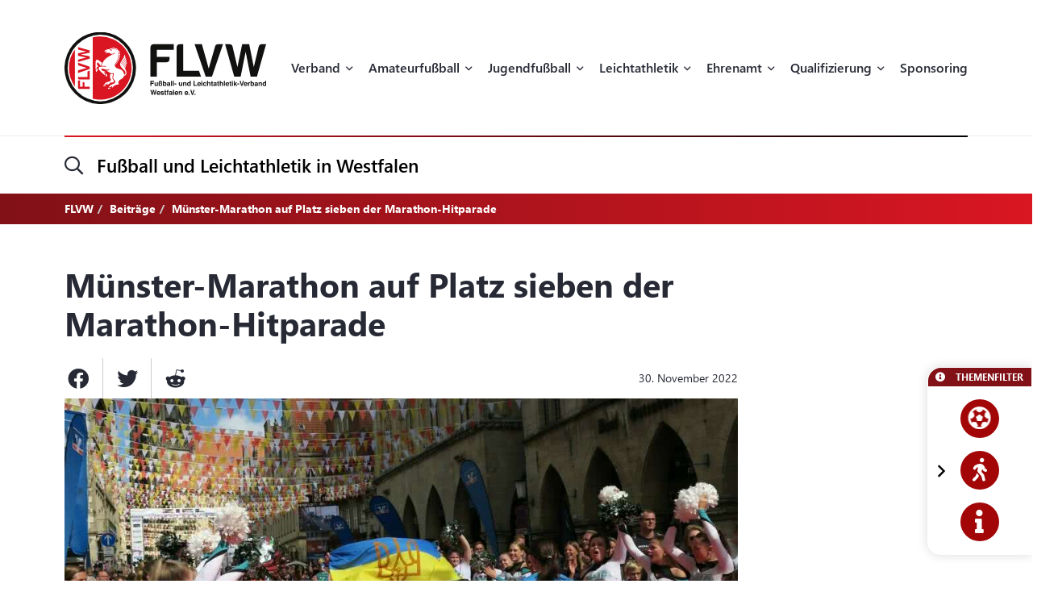

--- FILE ---
content_type: text/html; charset=UTF-8
request_url: https://flvw.de/de/muenster-marathon-auf-platz-sieben-der-marathon-hitparade.htm
body_size: 25326
content:
<!doctype html><html dir="ltr" lang="de"><head><title>Münster-Marathon auf Platz sieben der Marathon-Hitparade - Fußball und Leichtathletik-Verband Westfalen (FLVW)</title><meta http-equiv="x-dns-prefetch-control" content="on" /><link rel="dns-prefetch" href="//fonts.carax.productions" /><meta http-equiv="Content-Type" content="text/html; charset=UTF-8" /><meta name="author" content="FLVW" /><meta name="programmer" content="CARAX Software" /><meta name="copyright" content="Fußball und Leichtathletik-Verband Westfalen (FLVW)" /><meta name="distribution" content="local" /><meta name="twitter:url" content="https://flvw.de/de/muenster-marathon-auf-platz-sieben-der-marathon-hitparade.htm" /><meta name="twitter:card" content="summary" /><meta name="twitter:image:src" content="https://flvw.de/media/uploads/2022/11/muenstermarathon-1669842553.jpg" /><meta property="og:title" content="Münster-Marathon auf Platz sieben der Marathon-Hitparade - Fußball und Leichtathletik-Verband Westfalen (FLVW)" /><meta property="og:site_name" content="Fußball und Leichtathletik-Verband Westfalen (FLVW)" /><meta property="og:url" content="https://flvw.de/de/muenster-marathon-auf-platz-sieben-der-marathon-hitparade.htm" /><meta property="og:type" content="website" /><meta property="og:locale" content="de_DE" /><meta property="og:image" content="https://flvw.de/media/uploads/2022/11/muenstermarathon-1669842553.jpg" /><meta property="og:image:width" content="2560" /><meta property="og:image:height" content="1440" /><meta http-equiv="X-UA-Compatible" content="IE=edge" /><meta name="viewport" content="width=device-width, initial-scale=1.0, maximum-scale=2.0" /><link rel="apple-touch-icon" sizes="180x180" href="https://flvw.de/sites/flvw/themes/default/favicon/apple-touch-icon.png" /><link rel="icon" type="image/png" sizes="32x32" href="https://flvw.de/sites/flvw/themes/default/favicon/favicon-32x32.png" /><link rel="icon" type="image/png" sizes="16x16" href="https://flvw.de/sites/flvw/themes/default/favicon/favicon-16x16.png" /><link rel="manifest" href="https://flvw.de/sites/flvw/themes/default/favicon/site.webmanifest" /><link rel="mask-icon" href="https://flvw.de/sites/flvw/themes/default/favicon/safari-pinned-tab.svg" color="#5bbad5" /><meta name="msapplication-TileColor" content="#d91522" /><meta name="theme-color" content="#ffffff" /><script> /* Google Analytics */ window.dataLayer = window.dataLayer || []; function gtag(){ dataLayer.push(arguments); }</script><link rel="alternate" type="application/rss+xml" title="RSS Feed" href="https://flvw.de/feed/rss/de.rss" /><link rel="canonical" href="https://flvw.de/de/muenster-marathon-auf-platz-sieben-der-marathon-hitparade.htm" /><link rel="preload" href="https://fonts.carax.productions?family=Font+Awesome;SegoeUI:400,600,700" as="style" /><style>/*! 00-variables.css */:root{--main-font-family:'Segoe UI',sans-serif;--main-font-size:16px;--main-font-weight:400;--main-font-lineheight:1.75;--main-font-color:#272a35;--main-font-muted-color:#989CA0;--main-font-muted-neg-color:rgba(255,255,255,.4);--main-font-color-success:#DAFB52;--main-font-color-danger:#E72C66;--main-font-color-warning:#E7C42C;--main-link-font-color:var( --primary-highlight-color );--main-link-hover-font-color:#888;--h-font-family:var( --main-font-family );--h-font-weight:600;--h-font-lineheight:1.2;--h-margin:0;--h-font-color:inherit;--h1-font-size:2.563em;--h1-font-weight:700;--h1-font-lineheight:1.18;--h1-margin:0;--h2-font-size:1.688em;--h2-font-family:var( --h-font-family );--h2-font-lineheight:1.5;--h2-font-weight:700;--h2-margin:0 0 1.111em 0;--h3-font-size:1.25em;--h3-font-family:var( --h-font-family );--h3-font-weight:var( --h-font-weight );--h3-font-lineheight:1.6;--h3-margin:0 0 1em 0;--h4-font-size:1em;--h4-font-family:var( --h-font-family );--h4-font-weight:700;--h4-font-lineheight:var( --main-font-lineheight );--h4-margin:0 0 1em 0;--grid-content-padding:3em 0;--grid-content-width:70em;--grid-content-width-md:52.188em;--grid-gutter-v:3.125em;--grid-gutter-h:2em;--grid-gutter-v-lg:9.375em;--grid-gutter-h-lg:9.375em;--grid-form-gutter-v:3.125em;--grid-form-gutter-h:.625em;--slider-pageination-bottom:-3rem;--slider-pageination-header-bottom:3rem;--slider-nav-width:5em;--slider-nav-height:5em;--slider-nav-border-radius:0;--slider-nav-border:0;--slider-nav-icon-size:2.75em;--slider-nav-icon-weight:700;--slider-nav-icon-next:"\f054";--slider-nav-icon-prev:"\f053";--slider-nav-icon-color:inherit;--slider-nav-icon-color-neg:inherit;--slider-nav-position-left:0;--slider-nav-position-right:0;--slider-bullet-width:1.7rem;--slider-bullet-height:1.7rem;--slider-bullet-border-radius:1.7rem;--slider-bullet-margin:0 1.25rem;--slider-progressbar-color:#eee;--swiper-pagination-color:var( --secondary-color );--primary-color:#a20606;--primary-highlight-color:#d91622;--primary-font-color:#fff;--primary-light-color:rgba(162,6,6,.30);--primary-medium-color:rgba(162,6,6,.60);--primary-dark-color:#a20606;--secondary-color:#000;--secondary-font-color:#fff;--secondary-light-color:#f5f5f5;--secondary-dark-color:#000;--default-color:#29313b;--default-dark-color:#1C2229;--default-font-color:#fff;--body-background-color:#fff;--main-border-color:#707070;--main-border-color-light:#ccc;--main-border-color-dark:#707070;--msg-window-font-size:1.5em;--msg-window-padding:1em 2em;--msg-font-size:1em;--msg-font-weight:400;--msg-padding:1em;--msg-box-shadow:0 8px 12px rgb(0 0 0 / 25%);--msg-success-background-color:#DAFB52;--msg-success-font-color:#000;--msg-danger-background-color:#E72C66;--msg-danger-font-color:#fff;--msg-warning-background-color:#E7C42C;--msg-warning-font-color:#fff;--msg-info-background-color:#52CBFB;--msg-info-font-color:#fff;--msg-hint-background-color:#f1f1f1;--msg-hint-font-color:#666;--input-font-color:#000;--input-font-size:1em;--input-font-weight:600;--input-placeholder-font-color:#000;--input-reqsign-font-color:inherit;--input-padding:1em;--input-background-color:#fff;--input-border-color:#acacac;--input-border-hover-color:var( --primary-color );--input-border-radius:.25em;--input-disabled-font-color:var( --input-font-color );--input-disabled-background-color:#ebebeb;--input-disabled-border-color:var( --input-border-color );--input-label-font-color:inherit;--input-label-font-size:0.813em;--input-label-margin:0 0 .5em 0;--form-group-margin:0 0 2em 0;--dropdown-font-color:var( --input-font-color );--dropdown-background-color:var( --input-background-color );--dropdown-border-width:1px;--dropdown-border-color:var( --input-border-color );--dropdown-hover-background-color:#ebebeb;--dropdown-hover-font-color:var( --dropdown-font-color );--dropdown-selected-background-color:transparent;--dropdown-selected-font-color:var( --primary-color );--dropdown-disabled-background-color:transparent;--dropdown-disabled-font-color:#888;--btn-border-radius:.25em;--btn-padding:.6em 1.2em .7em 1.2em;--btn-font-family:var( --main-font-family );--btn-font-weight:400;--btn-font-size:1em;--btn-icon-font-size:1.5em;--btn-icon-padding:.35em .5em;--btn-md-font-size:1.25em;--btn-md-padding:.55em 1em .6em 1em;--btn-lg-font-size:1.5em;--btn-lg-padding:.6em 1em;--btn-sm-font-size:.75em;--btn-sm-padding:.6em 1em;--btn-ctrl-margin:2em 0 0 0;--btn-ctrl-gap:2em;--btn-primary-font-color:var( --primary-font-color );--btn-primary-background-color:var( --primary-color );--btn-primary-border-color:var( --primary-color );--btn-primary-shadow:none;--btn-primary-hover-font-color:var( --btn-primary-font-color );--btn-primary-hover-background-color:#d91622;--btn-primary-hover-border-color:#d91622;--btn-primary-hover-shadow:var( --btn-primary-shadow );--btn-primary-active-font-color:var( --btn-primary-font-color );--btn-primary-active-background-color:var( --btn-primary-background-color );--btn-primary-active-border-color:var( --btn-primary-border-color );--btn-primary-active-shadow:0 0 0 3px var( --primary-light-color );--btn-secondary-font-color:var( --secondary-font-color );--btn-secondary-background-color:var( --secondary-color );--btn-secondary-border-color:var( --secondary-color );--btn-secondary-shadow:none;--btn-secondary-hover-font-color:var( --btn-secondary-font-color );--btn-secondary-hover-background-color:#444;--btn-secondary-hover-border-color:#444;--btn-secondary-hover-shadow:none;--btn-secondary-active-font-color:var( --btn-secondary-font-color );--btn-secondary-active-background-color:var( --btn-secondary-background-color );--btn-secondary-active-border-color:var( --btn-secondary-border-color );--btn-secondary-active-shadow:0 0 0 3px var( --secondary-light-color );--btn-default-font-color:#fff;--btn-default-background-color:#606060;--btn-default-border-color:#606060;--btn-default-shadow:none;--btn-default-hover-font-color:var( --btn-default-font-color );--btn-default-hover-background-color:#757575;--btn-default-hover-border-color:#757575;--btn-default-hover-shadow:var( --btn-default-shadow );--btn-default-active-font-color:var( --btn-default-font-color );--btn-default-active-background-color:var( --btn-default-background-color );--btn-default-active-border-color:var( --btn-default-border-color );--btn-default-active-shadow:0 0 0 3px rgba(96,96,96,.30);--btn-success-font-color:#fff;--btn-success-background-color:#20ad80;--btn-success-border-color:#20ad80;--btn-success-shadow:none;--btn-success-hover-font-color:var( --btn-success-font-color );--btn-success-hover-background-color:#42deac;--btn-success-hover-border-color:#42deac;--btn-success-hover-shadow:none;--btn-success-active-font-color:var( --btn-success-font-color );--btn-success-active-background-color:var( --btn-success-background-color );--btn-success-active-border-color:var( --btn-success-border-color );--btn-success-active-shadow:0 0 0 3px rgba(32,173,128,.30);--btn-danger-font-color:#fff;--btn-danger-background-color:#d91622;--btn-danger-border-color:#d91622;--btn-danger-shadow:none;--btn-danger-hover-font-color:var( --btn-danger-font-color );--btn-danger-hover-background-color:#F3323D;--btn-danger-hover-border-color:#F3323D;--btn-danger-hover-shadow:none;--btn-danger-active-font-color:var( --btn-danger-font-color );--btn-danger-active-background-color:var( --btn-danger-background-color );--btn-danger-active-border-color:var( --btn-danger-border-color );--btn-danger-active-shadow:0 0 0 3px var( --primary-light-color );--btn-disabled-font-color:rgba(255,255,255,.60);--btn-disabled-background-color:#c4c4c4;--btn-disabled-border-color:#c4c4c4;--btn-disabled-shadow:none;--modal-padding:1.875em;--modal-border-radius:1em;--modal-box-shadow:1.none;--animation-default-speed:600ms;--header-topper-height:15em;--header-search-height:4.5em;--header-image-home-height:36.875em;--header-image-video-height:36.5em;--header-image-height:25em;--header-slider-content-width:30em;--section-flow:row nowrap;--section-content-width:52.188em;--section-content-gap:1.25em;--section-content-gap-lg:2.5em;--section-padding:6.25em 0;--section-padding-sm:4em 0;--posts-grid-gap-h:1.875em;--posts-grid-gap-v:4em;--posts-grid-gap-v-lg:8.125em;--posts-columns:3;--posts-nav-width:23.125em;--events-tile-height:22.875em;--events-list-image-width:12.5em;--gallery-columns:3;--gallery-grid-gap:1em;--tile-list-columns:3;--tile-list-gap:3.75em 1.25em;--tile-padding:1.5em;--tile-background:#fff;--tile-font-color:#000;--tile-border-radius:1em;--tile-box-shadow:0 0 .875em rgba(0,0,0,.14);--tile-box-shadow-hover:0 .25em 1em rgba(0,0,0,.25);--logowall-columns:3;--logowall-gap:1em}/*! 01-general.css */*{box-sizing:border-box;-webkit-box-sizing:border-box}body,html{min-height:100%;padding:0;margin:0;background-color:var(--body-background-color)}html{background-repeat:no-repeat;background-position:center center;background-size:48px auto;min-height:100%;height:100%}body{overflow-x:hidden}body:not(.loaded){opacity:0}::selection{background:var(--primary-color);color:var(--primary-font-color)}picture{display:block;position:relative}.pagecenter,.pagecenter-lg,.pagecenter-md,.pagecenter-sm{margin:0 auto;max-width:var(--grid-content-width)}.pagecenter-lg{max-width:var(--grid-content-width-lg,var(--grid-content-width))}.pagecenter-md{max-width:var(--grid-content-width-md,var(--grid-content-width))}.pagecenter-sm{max-width:var(--grid-content-width-sm,var(--grid-content-width))}img{max-width:100%;height:auto}.relative{position:relative}.position-relative{position:relative}.position-absolute{position:absolute}.position-sticky{position:sticky;top:1em}.w-100{width:100%}.h-100{height:100%}.material-icons{vertical-align:middle}.d-none,.modal,.noshow,.onSuccess{display:none}.d-block{display:block}.d-inline{display:inline}.d-inline-block{display:inline-block}.order-1{order:1}.order-2{order:2}.order-3{order:3}.order-4{order:4}.nopadding{padding:0!important}.nopadding-top{padding-top:0!important}.nopadding-bottom{padding-bottom:0!important}.nopadding-left{padding-left:0!important}.nopadding-right{padding-right:0!important}.nomargin{margin:0!important}.nomargin-top{margin-top:0!important}.nomargin-bottom{margin-bottom:0!important}.nomargin-left{margin-left:0!important}.nomargin-right{margin-right:0!important}.textcenter{text-align:center}.textright{text-align:right}.textleft{text-align:left}.textjustify{text-align:justify}.font-note,.text-muted,.text-muted>a,.text-muted>a:focus{color:var(--main-font-muted-color)}.font-note-neg,.text-muted-neg,.text-muted-neg>a,.text-muted-neg>a:focus{color:var(--main-font-muted-neg-color)}.ft-upper{text-transform:uppercase;letter-spacing:1px}.ft-tiny{font-size:.7em}.ft-small{font-size:.8em}.ft-medium{font-size:1.2em}.ft-large{font-size:1.75em}.ft-light{font-weight:300}.ft-normal{font-weight:400}.ft-semibold{font-weight:600}.ft-bold{font-weight:700}.ft-color-primary{color:var(--primary-color)}.ft-color-secondary{color:var(--secondary-color)}.ft-lineheight-sm{line-height:1.5}.ft-lineheight-lg{line-height:2}:focus{outline:0!important}span.time{color:var(--main-font-muted-color)}.dotted-line{display:block;width:100%;white-space:nowrap;overflow:hidden;text-overflow:ellipsis}.flytoclone{position:absolute;z-index:1000;box-shadow:0 0 30px rgba(0,0,0,.2)}.noselect{-webkit-touch-callout:none;-webkit-user-select:none;-khtml-user-select:none;-moz-user-select:none;-ms-user-select:none;user-select:none}/*! 02-pages-widgetbar.css */.page-portlet .grid-row,.widgetbar-portlet .grid-row{display:flex;flex-flow:row wrap;justify-content:center;margin:0 calc(var(--grid-gutter-h) * -1);padding:var(--grid-gutter-v) 0}.showGrid .grid-row{border:1px dashed red}.showGrid .grid-item{border:1px dashed #00f}.grid-margin-bottom{margin-bottom:var(--grid-gutter-v)}.grid-margin-top{margin-top:var(--grid-gutter-v)}.grid-margin-left{margin-left:var(--grid-gutter-h)}.grid-margin-right{margin-right:var(--grid-gutter-h)}.grid-padding-bottom{padding-bottom:var(--grid-gutter-v)}.grid-padding-top{padding-top:var(--grid-gutter-v)}.grid-padding-left{padding-left:var(--grid-gutter-h)}.grid-padding-right{padding-right:var(--grid-gutter-h)}.grid-padding-lg-bottom{padding-bottom:var(--grid-gutter-v-lg)}.grid-padding-lg-top{padding-top:var(--grid-gutter-v-lg)}.grid-padding-lg-left{padding-left:var(--grid-gutter-h-lg)}.grid-padding-lg-right{padding-right:var(--grid-gutter-h-lg)}.grid-padding-lg-top>.grid-row,.grid-padding-top>.grid-row{padding-top:0}.grid-padding-bottom>.grid-row,.grid-padding-lg-bottom>.grid-row{padding-bottom:0}.page-portlet .grid-row.padding-bottom-sm,.page-portlet .grid-row.padding-sm,.widgetbar-portlet .grid-row.padding-bottom-sm,.widgetbar-portlet .grid-row.padding-sm{padding-bottom:3em}.page-portlet .grid-row.padding-sm,.page-portlet .grid-row.padding-top-sm,.widgetbar-portlet .grid-row.padding-sm,.widgetbar-portlet .grid-row.padding-top-sm{padding-top:3em}.page-portlet .grid-row.padding-bottom-xs,.page-portlet .grid-row.padding-xs,.widgetbar-portlet .grid-row.padding-bottom-xs,.widgetbar-portlet .grid-row.padding-xs{padding-bottom:1.85em}.page-portlet .grid-row.padding-top-xs,.page-portlet .grid-row.padding-xs,.widgetbar-portlet .grid-row.padding-top-xs,.widgetbar-portlet .grid-row.padding-xs{padding-top:1.85em}.page-portlet .grid-row.nopadding-bottom,.widgetbar-portlet .grid-row.nopadding-bottom{padding-bottom:0}.page-portlet .grid-row.nopadding-top,.widgetbar-portlet .grid-row.nopadding-top{padding-top:0}.page-portlet .grid-row.center-items,.widgetbar-portlet .grid-row.center-items{align-items:center}.page-portlet .grid-item,.widgetbar-portlet .grid-item{flex:1 1 auto;padding:0 var(--grid-gutter-h)}.widgetbar-portlet .grid-item[class*="-1"]{max-width:calc(.8333 * (var(--grid-content-width) + (var(--grid-gutter-h) * 2)))}.widgetbar-portlet .grid-item[class*="-2"]{max-width:calc(.1666 * (var(--grid-content-width) + (var(--grid-gutter-h) * 2)))}.widgetbar-portlet .grid-item[class*="-3"]{max-width:calc(.25 * (var(--grid-content-width) + (var(--grid-gutter-h) * 2)))}.widgetbar-portlet .grid-item[class*="-4"]{max-width:calc(.3333 * (var(--grid-content-width) + (var(--grid-gutter-h) * 2)))}.widgetbar-portlet .grid-item[class*="-5"]{max-width:calc(.4166 * (var(--grid-content-width) + (var(--grid-gutter-h) * 2)))}.widgetbar-portlet .grid-item[class*="-6"]{max-width:calc(.5 * (var(--grid-content-width) + (var(--grid-gutter-h) * 2)))}.widgetbar-portlet .grid-item[class*="-7"]{max-width:calc(.5833 * (var(--grid-content-width) + (var(--grid-gutter-h) * 2)))}.widgetbar-portlet .grid-item[class*="-8"]{max-width:calc(.6666 * (var(--grid-content-width) + (var(--grid-gutter-h) * 2)))}.widgetbar-portlet .grid-item[class*="-9"]{max-width:calc(.75 * (var(--grid-content-width) + (var(--grid-gutter-h) * 2)))}.widgetbar-portlet .grid-item[class*="-10"]{max-width:calc(.8333 * (var(--grid-content-width) + (var(--grid-gutter-h) * 2)))}.widgetbar-portlet .grid-item[class*="-11"]{max-width:calc(.9166 * (var(--grid-content-width) + (var(--grid-gutter-h) * 2)))}.widgetbar-portlet .grid-item[class*="-12"]{max-width:calc(var(--grid-content-width) + (var(--grid-gutter-h) * 2))}.page-item.isText ul,[class*=ListIcon-] ul,ul.AsDownload{list-style:none;padding:0;margin:0;margin-bottom:1.5em}.page-item.isText ul>li+li,[class*=ListIcon-] ul>li+li,ul.AsDownload>li+li{margin-top:1em}.page-item.isText ul>li,[class*=ListIcon-] ul>li,ul.AsDownload>li{position:relative;padding-left:2em}.page-item.isText ul>li::before,[class*=ListIcon-] ul>li::before,ul.AsDownload>li::before{content:"\f061";position:absolute;top:.35em;left:0;display:inline-block;font-style:normal;font-variant:normal;text-rendering:auto;-webkit-font-smoothing:antialiased;font-family:"Font Awesome 5 Pro";font-weight:400;vertical-align:middle;line-height:1}.page-item.isText ul a:hover,[class*=ListIcon-] ul a:hover,ul.AsDownload a:hover{color:var(--main-link-font-color)}.ListIcon-Download ul>li::before,ul.AsDownload>li::before{content:"\f33d"!important;font-size:1.3em}.ListIcon-Link ul>li::before,ul.AsLink>li::before{content:"\f08e"!important}.ListIcon-User ul>li::before,ul.AsUser>li::before{content:"\f007"!important;top:.4em}.IsRosterContainer>.grid-row{padding-top:0;padding-bottom:0}.page-item.isText .roster-item{display:flex;flex-flow:row nowrap;align-items:center}.page-item.isText .roster-item .image-container{padding-right:1em}.formElements{margin-top:calc(var(--grid-form-gutter-v,var(--grid-gutter-v)) * -1)}.formElements .grid-row{flex:none;display:block;width:auto;margin:var(--grid-form-gutter-v,var(--grid-gutter-v)) calc(var(--grid-form-gutter-h,var(--grid-gutter-h)) * -1);max-width:none;padding:0}.formElements .grid-row>.grid-item{padding:0 var(--grid-form-gutter-h,var(--grid-gutter-h))}.page-item.isImage.embed-as-bg,.widgetbar-item.isImage.embed-as-bg{position:relative;background-repeat:no-repeat;background-position:center center;background-color:var(--secondary-color);padding:4.5em 0;color:#fff;text-align:center}.page-item.isImage.hasLink,.widgetbar-item.isImage.hasLink{cursor:pointer}.page-item.isImage.embed-as-bg.mode-cover,.widgetbar-item.isImage.embed-as-bg.mode-cover{background-size:cover}.page-item.isImage h4,.widgetbar-item.isImage h4{font-size:var(--h3-font-size);font-weight:400;color:inherit;margin:0}.page-item.isImage.embed-as-img h4{margin-top:1em}.page-item.isImage .desc div,.widgetbar-item.isImage .desc div{color:var(--main-font-muted-color);font-size:.813em;margin-top:.5em}.page-item.isImage .btn-primary,.widgetbar-item.isImage .btn-primary{margin-top:1em}.page-item.isImage.embed-as-bg .btn-primary,.widgetbar-item.isImage.embed-as-bg .btn-primary{font-weight:700;color:var(--btn-primary-hover-font-color);background:var(--btn-primary-hover-background-color);border-color:var(--btn-primary-hover-border-color)}.page-item.isImage.embed-as-bg .btn-primary:hover,.widgetbar-item.isImage.embed-as-bg .btn-primary:hover{box-shadow:var(--btn-primary-hover-shadow)}.page-item.isImage.embed-as-bg .desc,.widgetbar-item.isImage.embed-as-bg .desc{position:relative;z-index:2;max-width:var(--grid-content-width-sm);margin:0 auto}.page-item.isImage.embed-as-bg:before,.widgetbar-item.isImage.embed-as-bg:before{content:"";position:absolute;z-index:1;top:0;left:0;width:100%;height:100%;background:-moz-radial-gradient(center,ellipse cover,rgba(0,0,0,.4) 0,rgba(0,0,0,.7) 100%);background:-webkit-radial-gradient(center,ellipse cover,rgba(0,0,0,.4) 0,rgba(0,0,0,.7) 100%);background:radial-gradient(ellipse at center,rgba(0,0,0,.4) 0,rgba(0,0,0,.7) 100%)}/*! 03-messages.css */.ic-window{position:fixed;z-index:1100;top:50%;left:50%;max-width:500px;cursor:pointer;font-size:var(--msg-window-font-size);color:grey;padding:var(--msg-window-padding);line-height:1.2;font-weight:300;border:1px solid #d0d0d0;border-radius:3px;background:#fff;box-shadow:var(--msg-box-shadow)}.ic-window img{display:none}.ic-window-bg{position:fixed;z-index:1000;top:0;left:0;width:100%;height:100%;background-color:rgba(232,232,232,.7)}.ic-window h1,.ic-window h2,.ic-window h3{font-size:18pt;margin:0;padding:0;margin-bottom:10px}.ic-window .ctrl{margin-top:15px;text-align:center}.ic-window .ctrl button{margin:0 5px 0 5px;border-radius:3px;-webkit-border-radius:3px;-moz-border-radius:3px}.ic-window.default:after{content:"";position:absolute;top:5px;right:5px;width:16px;height:16px;background:url(/sites/flvw/themes/default//sites/flvw/themes/default/images/icons/context-close.png) no-repeat center center;opacity:.5}.ic-window.error,.ic-window.success{top:auto;bottom:50px;color:#fff;font-size:var(--msg-window-font-size);font-weight:var(--msg-font-weight);border-color:transparent}.ic-window.error{background-color:var(--msg-danger-background-color);color:var(--msg-danger-font-color)}.ic-window.success{background-color:var(--msg-success-background-color);color:var(--msg-success-font-color)}.messages{font-size:var(--msg-font-size);font-weight:var(--msg-font-weight);padding:var(--msg-padding);text-align:center}.messages ul{margin:0;padding-left:20px}.messages li{list-style:square}.messages img{display:none}.messages.error{background:var(--msg-danger-background-color);color:var(--msg-danger-font-color)}.messages.success{background:var(--msg-success-background-color);color:var(--msg-success-font-color)}.messages.info{background:var(--msg-info-background-color);color:var(--msg-info-font-color)}.messages.warning{background:var(--msg-warning-background-color);color:var(--msg-warning-font-color)}.messages.hint{background:var(--msg-hint-background-color);color:var(--msg-hint-font-color)}.messages.formUpdateMessage{display:none}.messages.sysMsg{position:fixed;bottom:0;right:0;width:100%;padding:0;z-index:50;border-right:0;border-bottom:0;font-size:1.2em}.messages.sysMsg .txt{padding:10px 20px 10px 20px}.messages.sysMsg button{margin:0;margin-top:10px;font-size:.8em;padding-left:20px;padding-right:20px}.messages.sysMsg.warning button{background:#987200}.messages.sysMsg.warning button:hover{background:#c49916}.preview_notice{position:fixed;z-index:1000;top:0;left:0;width:100%;background-color:#a2338f;color:#fff;line-height:1;padding:20px;font-family:Helvetica,Arial;box-shadow:0 1.5px 1.5px 0 rgba(1,1,1,.2);transform:translate3d(0,0,0);transition:transform .5s}.preview_notice.closed{transform:translate3d(0,-100px,0)}.preview_notice h5{margin:0;padding:0;margin-bottom:10px;font-size:20px;font-weight:700}.preview_notice a{color:rgba(255,255,255,.7);font-size:16px;text-decoration:none}.preview_notice a.cl{position:absolute;top:15px;right:15px;color:#fff;font-size:11px;text-decoration:none;font-weight:700}.preview_notice a:hover{text-decoration:underline}.preview_notice .preview_lnselect,.preview_notice .preview_lnselect li{padding:0;margin:0;list-style:none}.preview_notice .preview_lnselect{position:absolute;right:10px;bottom:10px}.preview_notice .preview_lnselect li{float:left;margin-left:7px}.preview_notice .preview_lnselect a{display:block;font-size:13px;line-height:1;padding:5px 10px;border:1px solid rgba(255,255,255,.7)}.preview_notice .preview_lnselect a:hover{cursor:pointer;text-decoration:none;border-color:rgba(255,255,255,.9);color:rgba(255,255,255,.9)}.preview_notice .preview_lnselect li.active a{color:#fff;border-color:#fff}/*! 50-style.css */.bg-primary-gradient{background:#811117;background:-moz-linear-gradient(left,rgba(129,17,23,1) 0,rgba(217,22,34,1) 100%);background:-webkit-linear-gradient(left,rgba(129,17,23,1) 0,rgba(217,22,34,1) 100%);background:linear-gradient(to right,rgba(129,17,23,1) 0,rgba(217,22,34,1) 100%)}.bg-primary-gradient,.bg-primary-gradient h2,.bg-primary-gradient h3,.bg-primary-gradient h4{color:var(--primary-font-color)}.bg-secondary-light-gradient{background:#fff;background:-moz-radial-gradient(center,ellipse cover,#fff 0,#f0eded 100%);background:-webkit-radial-gradient(center,ellipse cover,#fff 0,#f0eded 100%);background:radial-gradient(ellipse at center,#fff 0,#f0eded 100%)}.bg-primary-dark-gradient{background:#480a0d;background:-moz-linear-gradient(left,#480a0d 0,#811117 100%);background:-webkit-linear-gradient(left,#480a0d 0,#811117 100%);background:linear-gradient(to right,#480a0d 0,#811117 100%)}.bg-image-building,body.content-image-building .main{position:relative;background-image:url(/sites/flvw/themes/default/images/bg/sportcentrum.jpg);background-repeat:no-repeat;background-position:center center;background-size:cover}.bg-image-building::before,body.content-image-building .main::before{content:"";position:absolute;z-index:1;top:0;left:0;width:100%;height:100%;background-color:rgba(50,50,50,.8);color:#fff}body.content-image-building .main>.pagecenter{position:relative;z-index:2;color:#fff}header .topper{position:relative;z-index:200;height:var(--header-topper-height);line-height:1;background-color:#fff;display:flex!important;flex-flow:column nowrap;align-items:stretch;justify-content:center}header .topper>div{flex:1 1 auto}header .logo{position:absolute;z-index:2;top:50%;left:0;transform:translateY(-50%);max-width:15.625em;height:auto}header .topper>.searchbar{border-top:1px solid #ebebeb;flex:0 0 var(--header-search-height)}header .search-sm::before{position:absolute;top:-1px;left:0;width:100%;height:2px;content:"";background:#d91622;background:-moz-linear-gradient(left,#d91622 0,#000 100%);background:-webkit-linear-gradient(left,#d91622 0,#000 100%);background:linear-gradient(to right,#d91622 0,#000 100%)}header .search-sm .form-control{border:0;height:100%;background:0 0;box-shadow:none;border-radius:0;font-size:1.438em;padding:0 3.478em 0 1.739em}header .search-sm>i[class*=fa-]{font-size:1.438em;position:absolute;top:50%;left:0;transform:translateY(-50%);transition:color var(--animation-default-speed)}header .search-sm.active>i[class*=fa-]{color:var(--primary-highlight-color)}header .search-sm.active .form-control::-webkit-input-placeholder{opacity:0}header .search-sm.active .form-control:-moz-placeholder{opacity:0}header .search-sm.active .form-control::-moz-placeholder{opacity:0}header .search-sm.active .form-control:-ms-input-placeholder{opacity:0}header .search-sm.active .form-control::-ms-input-placeholder{opacity:0}header .search-sm.active .form-control::placeholder{opacity:0}header .searchbar .btn-primary{position:absolute;z-index:10;top:50%;right:0;transform:translateY(-50%);padding:.2em 1em}header .search-sm:not(.active) .btn-primary{display:none}header .image{color:#fff;height:var(--header-image-height);background-repeat:no-repeat;background-position:center center;background-size:cover}header.HasSlider .image{background:#fff!important}body.page-home header .image{height:var(--header-image-home-height)}body.page-course header .image,body.page-posts-detail header .image,header.NoImage.NoSlider.NoSecondaryImage .image{height:auto}body.page-stream header .image{height:var(--header-image-video-height)!important}header .image .btn.btn-primary,header .image .btn.btn-primary:focus,header .image .btn.btn-primary:hover{border:0;color:#000;background:#fff}header .image .btn.btn-primary:hover{color:#000;background:rgba(255,255,255,.7)}header .SecondaryImageArea{position:relative;z-index:5;display:flex;flex-flow:row nowrap;margin-top:-22.5em}body.page-course header .SecondaryImageArea,body.page-course header .content-image-src,body.page-posts-detail header .SecondaryImageArea,header:not(.HasSecondaryImage) .SecondaryImageArea{display:none}header .SecondaryImageArea .lt{flex:1 1 auto;max-width:100%;padding-right:1em}header .SecondaryImageArea .rt{flex:1 0 16.563em;max-width:16.563em}header .SecondaryImageArea img{box-shadow:0 10px 22px rgba(0,0,0,.16);max-height:29.375em}header.HasPageButtonLink .SecondaryImageArea .rt img{cursor:pointer}header .IsSecondaryContentImageContainer{width:100%;height:100%;max-height:29.375em}header .IsSecondaryContentImageContainer img{width:100%;height:100%;object-fit:cover}header .SecondaryImageDesc{position:absolute;bottom:0;left:0;width:100%;padding:1em;font-size:.75em;line-height:1.5;backdrop-filter:blur(5px);background-color:rgba(255,255,255,.65);color:#000}header:not(.SecondaryImageHasDesc) .SecondaryImageDesc{display:none}body.header-img-lt-noshadow header .SecondaryImageArea .lt img,body.header-img-noshadow header .SecondaryImageArea img,body.header-img-rt-noshadow header .SecondaryImageArea .rt img{box-shadow:none}.navibar .LinkRow,.navibar .shareit{margin-top:1em;margin-left:-.8em}.navibar .SiteTopics{margin-bottom:.5em}body.page-athletics-event .navibar,body.page-posts-detail .navibar{padding-bottom:0!important}body.navibar-noshare .navibar .shareit{display:none}.navibar-breadcrumb .breadcrumb{position:relative;z-index:5;background:0 0;border-radius:0;padding:.5em 0;margin:0;font-size:.875em;font-weight:700}header.HasSlider .navibar-breadcrumb{display:none}.navibar-breadcrumb .breadcrumb a,.navibar-breadcrumb .breadcrumb a:focus{font-weight:700;color:inherit}.navibar-breadcrumb .breadcrumb a:hover{color:rgba(255,255,255,.7)}.navibar-breadcrumb .breadcrumb>.active{color:inherit}.modNavi,.modNavi li,.modNavi ul{margin:0;padding:0;list-style:none}.modNavi{display:flex;flex-flow:row nowrap;align-items:flex-start;margin-top:3em}.modNavi>li{margin-right:1em}.modNavi>li.pull-right{float:none!important;margin-left:auto;margin-right:0}.TopicFilter{position:fixed;z-index:500;top:50.375em;right:0;box-shadow:0 0 14px rgba(0,0,0,.14);border-radius:1em 0 0 1em;background-color:#fff;border:1px solid #fff;text-align:center;line-height:1}.TopicFilter.minimized{transform:translateX(calc(100% - 1.875em))}@media only screen and (max-height:1040px){.TopicFilter{top:auto;bottom:2em}}.TopicFilter .TopicFilterHeader{font-size:.75em;font-weight:700;color:#fff;padding:.4em .8em;text-align:left;text-transform:uppercase;background-color:#811117;border-radius:1.333em 0 0 0}.TopicFilter .TopicFilterHeader a,.TopicFilter .TopicFilterHeader a:active,.TopicFilter .TopicFilterHeader a:focus,.TopicFilter .TopicFilterHeader a:visited{color:inherit}.TopicFilter .TopicFilterBody{position:relative;padding:1em}.TopicFilter.showlabels .TopicFilterBody{padding-left:2em}.TopicFilter .TopicFilterBody>a.item:not(:last-child){margin-bottom:1em}.TopicFilter .item,.TopicFilter .item:active,.TopicFilter .item:focus,.TopicFilter .item:hover,.TopicFilter .item:visited{display:flex;flex-flow:row nowrap;align-items:center;justify-content:flex-start;color:inherit}.TopicFilter .item:hover{color:var(--main-link-font-color)}.TopicFilter:not(.showlabels) .item{justify-content:center}.TopicFilter:not(.showlabels) .item .title{display:none}.TopicFilter.showlabels .item .title{padding-left:1em}.TopicFilter .IsMinimizer,.TopicFilter .IsMinimizer:active,.TopicFilter .IsMinimizer:focus,.TopicFilter .IsMinimizer:visited .TopicFilter .IsMinimizer:hover{position:absolute;top:50%;font-size:1.5em;left:.5em;color:#000;transform:translateY(-50%)}.TopicFilter.minimized .IsMinimizer{transform:translateY(-50%) rotate(180deg)}.TopicIcon{position:relative;display:inline-block;width:3em;height:3em;background-color:var(--primary-color);color:#fff;border-radius:3em;transition:background .3s,color .3s}.TopicIcon:hover{background-color:var(--primary-dark-color);color:#fff}.TopicIcon i{position:absolute;top:50%;left:50%;transform:translate3d(-50%,-50%,0);font-size:1.8em}.SiteTopics .TopicIcon:not(:last-child){margin-right:.5em}.event-item .SiteTopics,.post-item .SiteTopics{font-size:.7em}.TopicFilter .TopicIcon{background-color:var(--primary-color)!important}header .TopicIcon{background-color:#fff!important;color:var(--primary-color)!important}.SubjectAreaSelector.HasActive .item:not(.active) .TopicIcon{background-color:#c4c4c4!important}.SubjectAreaSelector .item:hover .TopicIcon,.SubjectAreaSelector.HasActive .item:not(.active):hover .TopicIcon{background-color:var(--btn-success-background-color)!important}.main{margin:0 auto}.img-bordered img,.widgetbar-item.embed-as-img.hasLink img{border:1px solid var(--main-border-color-light);border-radius:.25em;transition:border .3s,box-shadow .3s}.img-bordered:hover img,.widgetbar-item.embed-as-img.hasLink:hover img{border-color:var(--main-border-color-dark);box-shadow:0 .3em 2em -.5em rgb(0 0 0 / 30%)}.widgetbar-item.embed-as-img.hasLink img{border-color:var(--main-border-color-dark)}.widgetbar-item.embed-as-img.hasLink:hover img{border-color:var(--primary-color)}.content-image-src{font-size:.75em;line-height:1;color:var(--main-font-muted-color);margin-top:.5em}header .image>.content-image-src,picture>.content-image-src{position:absolute;z-index:100;top:1em;right:1em;margin:0}picture>.content-image-src{top:auto;right:auto;bottom:0;left:0;background-color:rgba(0,0,0,.65);padding:.5em 1em}.section-split{position:relative;z-index:5;display:flex;flex-flow:var(--section-flow);padding:var(--section-padding);gap:var(--section-content-gap);color:inherit}body.page-content-w100 .main .section-split{max-width:none}.section-split.gutter-lg{gap:var(--section-content-gap-lg)}.section-split.padding-sm{padding:var(--section-padding-sm)}[class*=bg-image-] .section-split{color:#fff}.section-split .section-rt{flex:1 0 var(--section-content-width);max-width:var(--section-content-width)}.section-split .section-lt{flex:1 1 auto;max-width:100%}body.page-section-fullwidth .main .section-split .section-rt{flex:1 1 100%;max-width:100%}body.page-section-fullwidth .main .section-split .section-lt{display:none}.section-split .section-lt>.grid-row,.section-split .section-lt>.page-portlet>.grid-row:first-child,.section-split .section-rt>.grid-row,.section-split .section-rt>.page-portlet>.grid-row:first-child{padding-top:0;padding-bottom:0}.section-title{position:relative;margin:-.3em 0 .75em 0;padding-bottom:.5em;line-height:1.2;color:inherit}.section-title::before{content:"";position:absolute;bottom:0;left:0;width:100%;height:2px;background:#d91622;background:-moz-linear-gradient(left,#d91622 0,#000 100%);background:-webkit-linear-gradient(left,#d91622 0,#000 100%);background:linear-gradient(to right,#d91622 0,#000 100%)}[class*=bg-image-] .section-title::before{background:#d91622;background:-moz-linear-gradient(left,#d91622 0,#fff 100%);background:-webkit-linear-gradient(left,#d91622 0,#fff 100%);background:linear-gradient(to right,#d91622 0,#fff 100%)}.section-nav,.section-nav:active,.section-nav:focus,.section-nav:hover,.section-nav:visited{display:block;font-size:.875em;font-weight:700;color:inherit;margin-bottom:.5em}.section-nav:hover{color:var(--main-link-font-color)}.section-nav>i[class*=fa-]{width:1.7em}body.page-stream .main .section-split{z-index:150;margin-top:calc((var(--header-image-video-height) + var(--header-search-height)) * -1)}body.page-stream .topper{background:0 0}body.page-stream .navibar{position:relative;padding:0;margin:1em 0}body.page-stream h1{font-size:1em;font-weight:700;line-height:1;margin:0}body.page-stream h1::before{display:inline-block;font-style:normal;font-variant:normal;text-rendering:auto;-webkit-font-smoothing:antialiased;text-align:center;content:"\f144";font-family:"Font Awesome 5 Pro";font-weight:400;font-size:1em;margin-right:.5em}body.page-stream .bbcode_youtube,body.page-stream .jwplayer{border-radius:1em;box-shadow:0 .2em .8em rgb(0 0 0 / 20%)}body.page-stream .jw-wrapper{background:0 0}.live-badge{position:absolute;top:50%;right:0;padding:.25em .5em;background:#d91622;font-size:1em;line-height:1;font-weight:700;text-transform:uppercase;color:#fff;transform:translateY(-50%);border-radius:.25em}body.page-home .main,body.page-home .navibar,body.page-stream .navibar .shareit,body.page-stream .navibar-breadcrumb,body.page-stream .navibar-subtitle,body.page-stream .topper .search-sm,body:not(.page-home) header .commerz-box,body:not(.page-stream) .navibar .live-badge,header.NoSecondaryImage .SecondaryImageArea{display:none}.commerz-box{text-align:center}.commerz-box a{display:inline-block}header .commerz-box a{margin-top:2em}.commerz-box.margin-top a{margin-top:5em}.commerz-box.margin-bottom a{margin-bottom:5em}/*! 51-nav.css */.NavOpener{position:absolute;z-index:2;top:50%;right:0;transform:translateY(-50%);font-size:2em;color:inherit}.NavOpener:focus{color:inherit}.NavOpener:hover{color:var(--main-link-font-color)}header.NavOpen .ShowOnNavClosed,header:not(.NavOpen) .ShowOnNavOpen{display:none}nav li,nav ul{list-style:none;padding:0;margin:0}nav a{display:block;font-size:1em;font-weight:600;color:inherit}nav li:hover>a{color:var(--primary-color)}/*! 99-consent.css */#ConsentMsg{display:none!important;font-size:.875em;line-height:1.6;padding:2em;border-radius:.5em;text-shadow:1px 1px 1px rgba(0,0,0,.1);color:var(--primary-font-color);background-color:var(--primary-color)}#ConsentMsg a{color:var(--primary-font-color);font-weight:600}#ConsentMsg a:hover{color:var(--primary-font-color);text-decoration:underline!important}#ConsentMsg.NotYetSelected{display:block!important}#ConsentMsg .ctrl,#ConsentSettings .ctrl{margin-top:2em}#ConsentMsg .ctrl .btn,#ConsentSettings .ctrl .btn{margin-right:.5em;border:0}#ConsentMsg .ctrl .btn-primary{background:var(--btn-success-background-color);color:var(--btn-success-font-color)}#ConsentMsg .ctrl .btn-primary:hover{background:var(--btn-success-hover-background-color);color:var(--btn-success-hover-font-color)}#ConsentMsg .ctrl .btn-link{color:rgba(255,255,255,.6)}#ConsentMsg .ctrl a.btn{font-weight:400;color:rgba(255,255,255,.6);float:right;padding-right:0;padding-left:0}#ConsentMsg .ctrl .btn-link:hover,#ConsentMsg .ctrl a.btn:hover{color:#fff}#ConsentMsg.floating{position:fixed;z-index:2147483005;bottom:3em;left:50%;width:100%;max-width:71em;box-shadow:0 10px 30px rgba(0,0,0,.25);transform:translateX(-50%)}#ConsentSettings{background-color:#f8f8f8;border-radius:.25em;padding:3em}#ConsentSettings.HasAccepted .btn-primary,#ConsentSettings.HasRejected .btn-link{display:none}@media only screen and (max-width:1100px){#ConsentMsg.floating{max-width:57em}}@media only screen and (max-width:767px){#ConsentMsg.floating{font-size:11px;max-width:calc(100% - 4em)}#ConsentMsg .ctrl .btn{width:100%;margin:0;margin-top:.5em}#ConsentMsg .ctrl a.btn{display:none}}</style></head><body class="page-posts page-posts-detail"><div
class="modal fade" id="AuthDialog" tabindex="-1" role="dialog" aria-hidden="true" style="" ><div
class="modal-dialog" style=""><div
class="modal-content"><div
class="modal-body"><div
id="AuthMe-CmqVRM" class="auth-init"><div
class="loader small"><svg
class="circular" viewBox="25 25 50 50"><circle
class="path" cx="50" cy="50" r="20" fill="none" stroke-width="3" stroke-miterlimit="10"/></svg></div></div></div></div></div></div><div
class="modal fade" id="ModalRosterDetails" tabindex="-1" role="dialog" aria-labelledby="ModalRosterDetails-label" aria-hidden="true" style="" ><div
class="modal-dialog" style=""><div
class="modal-content"><div
class="modal-header"><button
type="button" class="close" data-dismiss="modal" aria-label="Schließen"><span
aria-hidden="true">&times;</span><span
class="sr-only">Schließen</span></button><h4 class="modal-title" id="ModalRosterDetails-label">Loading</h4></div><div
class="modal-body">Loading</div></div></div></div><div
class="modal fade" id="EventDetailsModal" tabindex="-1" role="dialog" aria-labelledby="EventDetailsModal-label" aria-hidden="true" style="" ><div
class="modal-dialog" style=""><div
class="modal-content"><div
class="modal-header"><button
type="button" class="close" data-dismiss="modal" aria-label="Schließen"><span
aria-hidden="true">&times;</span><span
class="sr-only">Schließen</span></button><h4 class="modal-title" id="EventDetailsModal-label">...</h4></div><div
class="IsEventModal modal-body"><div
class="loader small"><svg
class="circular" viewBox="25 25 50 50"><circle
class="path" cx="50" cy="50" r="20" fill="none" stroke-width="3" stroke-miterlimit="10"/></svg></div></div></div></div></div> <script src="https://a.carax.productions/browser-support/noie.js"></script> <header
class="NoImage NoSecondaryImage NoSlider"><div
class="text-center"></div><div
class="topper"><div
class="logobar"><div
class="pagecenter-lg h-100 relative">
<a
href="https://flvw.de/"><img
src="https://flvw.de/sites/flvw/themes/default/images/Logo-FLVW.svg" alt="Logo" width="250" height="89" class="logo" /></a>
<a
href="javascript:;" onclick="$('header').toggleClass('NavOpen');" class="NavOpener">
<i
class="far fa-bars ShowOnNavClosed"></i>
<i
class="far fa-times ShowOnNavOpen"></i>
</a>
<nav><ul
role="menubar" aria-label="Navigation"><li
role="none" class="HasPostList expandable"><a
href="javascript:;" role="menuitem">Verband</a><ul
rel="7" role="menu" aria-label="Verband"><li
role="none" class="expandable"><a
href="javascript:;" role="menuitem">FLVW</a><ul
role="menu" aria-label="FLVW"><li
role="none"><a
href="https://flvw.de/de/verbandstag-2025.htm" role="menuitem">Verbandstag 2025</a></li><li
role="none"><a
href="https://flvw.de/de/neuigkeiten.htm" role="menuitem">Neuigkeiten</a></li><li
role="none"><a
href="https://flvw.de/de/ethik-codex.htm" role="menuitem">Ethik-Codex</a></li><li
role="none"><a
href="https://flvw.de/de/satzung-und-ordnungen.htm" role="menuitem">Satzung und Ordnungen</a></li><li
role="none"><a
href="https://flvw.de/de/verbandsgebiet-kreise.htm" role="menuitem">Verbandsgebiet & Kreise</a></li><li
role="none" class="lastLI"><a
href="https://flvw.de/de/gremien.htm" role="menuitem">Gremien</a></li></ul></li><li
role="none" class="expandable"><a
href="javascript:;" role="menuitem">Geschäftsstelle</a><ul
rel="1" role="menu" aria-label="Geschäftsstelle"><li
role="none"><a
href="https://flvw.de/de/sportcentrum-kaiserau.htm" role="menuitem">SportCentrum Kaiserau</a></li><li
role="none"><a
href="https://flvw.de/de/ansprechpersonen.htm" role="menuitem">Ansprechpersonen</a></li><li
role="none"><a
href="https://flvw.de/de/stellenausschreibungen.htm" role="menuitem">Stellenausschreibungen</a></li><li
role="none" class="lastLI"><a
href="https://flvw.de/de/medienanfragen.htm" role="menuitem">Medienanfragen</a></li></ul></li><li
role="none" class="expandable"><a
href="javascript:;" role="menuitem">Soziales Engagement</a><ul
rel="2" role="menu" aria-label="Soziales Engagement"><li
role="none"><a
href="https://flvw.de/de/westfalen-sport-stiftung.htm" role="menuitem">Westfalen Sport-Stiftung</a></li><li
role="none"><a
href="https://flvw.de/de/fairplay.htm" role="menuitem">Fair-Play im FLVW</a></li><li
role="none"><a
href="https://flvw.de/de/gewaltpraevention.htm" role="menuitem">Gewaltprävention</a></li><li
role="none"><a
href="https://flvw.de/de/integration-vielfalt.htm" role="menuitem">Integration & Vielfalt</a></li><li
role="none"><a
href="https://flvw.de/de/inklusion-teilhabe.htm" role="menuitem">Inklusion & Teilhabe</a></li><li
role="none"><a
href="https://flvw.de/de/praevention-sexualisierter-gewalt.htm" role="menuitem">Prävention sexualisierter Gewalt</a></li><li
role="none" class="lastLI"><a
href="https://flvw.de/de/nachhaltigkeit.htm" role="menuitem">Nachhaltigkeit</a></li></ul></li><li
role="none" class="expandable"><a
href="javascript:;" role="menuitem">Service</a><ul
rel="3" role="menu" aria-label="Service"><li
role="none"><a
href="https://flvw.de/de/westfalensport.htm" role="menuitem">Verbandsmagazin WestfalenSport</a></li><li
role="none"><a
href="https://flvw.de/de/leistungsbroschuere.htm" role="menuitem">Leistungsbroschüre</a></li><li
role="none"><a
href="https://flvw.de/de/newsletter.htm" role="menuitem">Newsletter</a></li><li
role="none"><a
href="https://flvw.de/de/mitgliedschaft.htm" role="menuitem">Mitgliedschaft</a></li><li
role="none"><a
href="https://flvw.de/de/finanzen-formulare.htm" role="menuitem">Finanzen & Formulare</a></li><li
role="none" class="lastLI"><a
href="https://flvw.de/de/zahlen-daten-fakten.htm" role="menuitem">Zahlen, Daten, Fakten</a></li></ul></li><li
role="none" class="lastLI IsPostList"><a
href="https://flvw.de/de/westfalensport-62025-ist-online-praemien-fuer-punkte.htm" class="PostNavItem">
<picture>
<source
srcset="/media/uploads/2025/12/sm/projekt_1920_x_1080_westfalensport-42161.png" media="(max-width: 360px)">
<img
src="https://flvw.de/media/uploads/2025/12/md/projekt_1920_x_1080_westfalensport-42161.png" class="post-img" itemprop="image" loading="lazy" alt="WestfalenSport 6/2025" width="1024" height="576" />
</picture><h3>WestfalenSport 6/2025 ist online</h3>
<small>Die neue Ausgabe des FLVW-Verbandsmagazins ist da! Jetzt als E-Paper oder in der App le...</small>
</a></li></ul></li><li
role="none" class="HasPostList expandable"><a
href="javascript:;" role="menuitem">Amateurfußball</a><ul
rel="32" role="menu" aria-label="Amateurfußball"><li
role="none" class="expandable"><a
href="javascript:;" role="menuitem">Spielbetrieb</a><ul
role="menu" aria-label="Spielbetrieb"><li
role="none"><a
href="https://flvw.de/de/amateurfussball-organisatorisches.htm" role="menuitem">Organisatorisches</a></li><li
role="none"><a
href="https://flvw.de/de/amateurfussball-rahmenterminkalender.htm" role="menuitem">Rahmenterminkalender</a></li><li
role="none"><a
href="https://flvw.de/de/amateurfussball-spielberechtigungen.htm" role="menuitem">Spielberechtigungen</a></li><li
role="none"><a
href="https://flvw.de/de/amateurfussball-staffeln.htm" role="menuitem">Staffeln</a></li><li
role="none"><a
href="https://flvw.de/de/krombacher-westfalenpokal.htm" role="menuitem">Krombacher Westfalenpokal</a></li><li
role="none"><a
href="https://flvw.de/de/frauen-westfalenpokal.htm" role="menuitem">Frauen-Westfalenpokal</a></li><li
role="none" class="lastLI"><a
href="https://flvw.de/de/amateurfussball-futsal.htm" role="menuitem">Futsal</a></li></ul></li><li
role="none" class="expandable"><a
href="javascript:;" role="menuitem">Schiedsrichter*innen</a><ul
rel="1" role="menu" aria-label="Schiedsrichter*innen"><li
role="none"><a
href="https://flvw.de/de/schiri-werden.htm" role="menuitem">Schiri werden</a></li><li
role="none"><a
href="https://flvw.de/de/schiri-news.htm" role="menuitem">Schiri-News</a></li><li
role="none"><a
href="https://flvw.de/de/schiri-toolbox.htm" role="menuitem">Schiri-Toolbox</a></li><li
role="none" class="lastLI"><a
href="https://flvw.de/de/schiedsrichter-termine-formulare.htm" role="menuitem">Termine und Formulare</a></li></ul></li><li
role="none" class="expandable"><a
href="javascript:;" role="menuitem">Freizeitfußball</a><ul
rel="2" role="menu" aria-label="Freizeitfußball"><li
role="none"><a
href="https://flvw.de/de/ue-fussball-im-flvw.htm" role="menuitem">Ü-Fußball im FLVW</a></li><li
role="none"><a
href="https://flvw.de/de/walking-football.htm" role="menuitem">Walking Football</a></li><li
role="none" class="lastLI"><a
href="https://flvw.de/de/esports.htm" role="menuitem">eSports</a></li></ul></li><li
role="none" class="expandable"><a
href="javascript:;" role="menuitem">Aktionen und Programme</a><ul
rel="3" role="menu" aria-label="Aktionen und Programme"><li
role="none" class="lastLI"><a
href="https://flvw.de/de/dfb-punktespiel-2025.htm" role="menuitem">DFB-Punktespiel</a></li></ul></li><li
role="none" class="lastLI IsPostList"><a
href="https://flvw.de/de/schiri-werden.htm" class="PostNavItem">
<picture>
<source
srcset="/media/uploads/2023/10/sm/FLVW-Motiv_16zu9-1698700150.jpg" media="(max-width: 360px)">
<img
src="https://flvw.de/media/uploads/2023/10/md/FLVW-Motiv_16zu9-1698700150.jpg" class="post-img" itemprop="image" loading="lazy" alt="Schiri-Kampagne Hauptmotiv" width="1024" height="576" />
</picture><h3>Anpfiff für deine Schiri-Karriere. Starte jetzt durch!</h3>
<small>Deine Chance, auf dem Platz durchzustarten. Jetzt Schiri werden!</small>
</a></li></ul></li><li
role="none" class="HasPostList expandable"><a
href="javascript:;" role="menuitem">Jugendfußball</a><ul
rel="33" role="menu" aria-label="Jugendfußball"><li
role="none" class="expandable"><a
href="javascript:;" role="menuitem">Spielbetrieb</a><ul
role="menu" aria-label="Spielbetrieb"><li
role="none"><a
href="https://flvw.de/de/verbandsjugendtag-2025.htm" role="menuitem">Verbandsjugendtag 2025</a></li><li
role="none"><a
href="https://flvw.de/de/jugendfussball-organisatorisches.htm" role="menuitem">Organisatorisches</a></li><li
role="none"><a
href="https://flvw.de/de/jugendfussball-rahmenterminkalender.htm" role="menuitem">Rahmenterminkalender</a></li><li
role="none"><a
href="https://flvw.de/de/jugendfussball-spielberechtigungen.htm" role="menuitem">Spielberechtigungen</a></li><li
role="none"><a
href="https://flvw.de/de/jugendfussball-staffeln.htm" role="menuitem">Staffeln</a></li><li
role="none"><a
href="https://flvw.de/de/jugenfussball-verbandspokal.htm" role="menuitem">Verbandspokal</a></li><li
role="none"><a
href="https://flvw.de/de/jugendfussball-futsal.htm" role="menuitem">Futsal</a></li><li
role="none" class="lastLI"><a
href="https://flvw.de/de/jugenfussball-sicherheit.htm" role="menuitem">Sicherheit</a></li></ul></li><li
role="none" class="expandable"><a
href="javascript:;" role="menuitem">Kinderfußball</a><ul
rel="1" role="menu" aria-label="Kinderfußball"><li
role="none"><a
href="https://flvw.de/de/neue-spielformen.htm" role="menuitem">Neue Spielformen</a></li><li
role="none"><a
href="https://flvw.de/de/spielregeln-und-organisation.htm" role="menuitem">Spielregeln und Organisation</a></li><li
role="none"><a
href="https://flvw.de/de/trainerinnen-im-kinderfussball.htm" role="menuitem">Trainer*innen im Kinderfußball</a></li><li
role="none"><a
href="https://flvw.de/de/spielabzeichen.htm" role="menuitem">Spielabzeichen</a></li><li
role="none" class="lastLI"><a
href="https://flvw.de/de/kinderfussball-eventserie.htm" role="menuitem">Kinderfußball-Eventserie</a></li></ul></li><li
role="none" class="expandable"><a
href="javascript:;" role="menuitem">Talentförderung</a><ul
rel="2" role="menu" aria-label="Talentförderung"><li
role="none"><a
href="https://flvw.de/de/flvw-maedcheninternat.htm" role="menuitem">FLVW-Mädcheninternat</a></li><li
role="none"><a
href="https://flvw.de/de/flvw-sichtungswettbewerbe.htm" role="menuitem">FLVW-Sichtungswettbewerbe</a></li><li
role="none"><a
href="https://flvw.de/de/weibliche-talentfoerderung.htm" role="menuitem">Weibliche Talentförderung</a></li><li
role="none" class="lastLI"><a
href="https://flvw.de/de/maennliche-talentfoerderung.htm" role="menuitem">Männliche Talentförderung</a></li></ul></li><li
role="none" class="expandable"><a
href="javascript:;" role="menuitem">Programme</a><ul
rel="3" role="menu" aria-label="Programme"><li
role="none"><a
href="https://flvw.de/de/tag-des-maedchenfussballs.htm" role="menuitem">Tag des Mädchenfußballs</a></li><li
role="none"><a
href="https://flvw.de/de/grundschulfestival.htm" role="menuitem">Grundschulfestival</a></li><li
role="none"><a
href="https://flvw.de/de/schulfussball-gemeinsam-fuer-bewegung-und-teamgeist.htm" role="menuitem">Schulfußball / Kita</a></li><li
role="none" class="lastLI"><a
href="https://flvw.de/de/ferienfreizeiten.htm" role="menuitem">Ferienfreizeiten</a></li></ul></li><li
role="none" class="lastLI IsPostList"><a
href="https://flvw.de/de/kindertrainerin-zertifikat.htm" class="PostNavItem">
<picture>
<source
srcset="/media/uploads/2025/04/sm/solidartopf_menupromo.png" media="(max-width: 360px)">
<img
src="https://flvw.de/media/uploads/2025/04/md/solidartopf_menupromo.png" class="post-img" itemprop="image" loading="lazy" alt="Kindertrainer Zertifikat Solidartopf Menüpromo 1" width="720" height="405" />
</picture><h3>Kindertrainer*innen-Zertifikate</h3>
<small>Jetzt kostenlos als Kindertrainer*in qualifizieren!</small>
</a></li></ul></li><li
role="none" class="HasPostList expandable"><a
href="javascript:;" role="menuitem">Leichtathletik</a><ul
rel="34" role="menu" aria-label="Leichtathletik"><li
role="none" class="expandable"><a
href="javascript:;" role="menuitem">Wettkampf</a><ul
role="menu" aria-label="Wettkampf"><li
role="none"><a
href="https://flvw.de/de/leichtathletik-organisation.htm" role="menuitem">Organisatorisches</a></li><li
role="none"><a
href="https://flvw.de/de/startrecht.htm" role="menuitem">Startrecht</a></li><li
role="none"><a
href="https://flvw.de/de/meisterschaften.htm" role="menuitem">Meisterschaften</a></li><li
role="none"><a
href="https://flvw.de/de/termin-und-ergebnisdatenbank.htm" role="menuitem">Termin- und Ergebnisdatenbank</a></li><li
role="none"><a
href="https://flvw.de/de/bestenliste-und-rekorde.htm" role="menuitem">Bestenliste und Rekorde</a></li><li
role="none"><a
href="https://flvw.de/de/kampfrichterinnen.htm" role="menuitem">Kampfrichter*innen</a></li><li
role="none" class="lastLI"><a
href="https://flvw.de/de/seniorinnen.htm" role="menuitem">Senior*innen</a></li></ul></li><li
role="none" class="expandable"><a
href="javascript:;" role="menuitem">Laufen und Breitensport</a><ul
rel="1" role="menu" aria-label="Laufen und Breitensport"><li
role="none"><a
href="https://flvw.de/de/laufkalender.htm" role="menuitem">Laufkalender</a></li><li
role="none"><a
href="https://flvw.de/de/laufveranstalterinnen.htm" role="menuitem">Laufveranstalter*innen</a></li><li
role="none"><a
href="https://flvw.de/de/lauf-und-walking-treffs.htm" role="menuitem">Lauf- und Walking-TREFFS</a></li><li
role="none"><a
href="https://flvw.de/de/flvw-fitnesspark.htm" role="menuitem">FLVW-Fitnesspark</a></li><li
role="none"><a
href="https://flvw.de/de/lauf-und-walkingabzeichen.htm" role="menuitem">Lauf- und Walkingabzeichen</a></li><li
role="none" class="lastLI"><a
href="https://flvw.de/de/gesundheitssport.htm" role="menuitem">Gesundheitssport</a></li></ul></li><li
role="none" class="expandable"><a
href="javascript:;" role="menuitem">Jugend</a><ul
rel="2" role="menu" aria-label="Jugend"><li
role="none"><a
href="https://flvw.de/de/kinderleichtathletik.htm" role="menuitem">Kinderleichtathletik</a></li><li
role="none"><a
href="https://flvw.de/de/schulsport.htm" role="menuitem">Schulsport</a></li><li
role="none"><a
href="https://flvw.de/de/leichtathletik-sommer-camp.htm" role="menuitem">Leichtathletik Sommer-Camp</a></li><li
role="none" class="lastLI"><a
href="https://flvw.de/de/westfalenjugend-team.htm" role="menuitem">Westfalenjugend-Team</a></li></ul></li><li
role="none" class="expandable"><a
href="javascript:;" role="menuitem">Talentförderung</a><ul
rel="3" role="menu" aria-label="Talentförderung"><li
role="none"><a
href="https://flvw.de/de/struktur-und-stuetzpunkte.htm" role="menuitem">Struktur und Stützpunkte</a></li><li
role="none"><a
href="https://flvw.de/de/landeskader.htm" role="menuitem">Landeskader goldgas Talent-Team</a></li><li
role="none" class="lastLI"><a
href="https://flvw.de/de/talentsuche-und-foerderung.htm" role="menuitem">Talentsuche und -förderung</a></li></ul></li><li
role="none" class="lastLI IsPostList"><a
href="https://flvw.de/de/laufkalender.htm" class="PostNavItem">
<picture>
<source
srcset="/media/uploads/2025/11/sm/projekt_menupromo_laufkalender_digital-001.png" media="(max-width: 360px)">
<img
src="https://flvw.de/media/uploads/2025/11/md/projekt_menupromo_laufkalender_digital-001.png" class="post-img" itemprop="image" loading="lazy" alt="Laufkalender digital" width="1024" height="576" />
</picture><h3>Laufkalender 2026</h3>
<small>Alles neu und kostenlos: Der digitale Laufkalender des FLVW.</small>
</a></li></ul></li><li
role="none" class="HasPostList expandable"><a
href="javascript:;" role="menuitem">Ehrenamt</a><ul
rel="35" role="menu" aria-label="Ehrenamt"><li
role="none" class="expandable"><a
href="javascript:;" role="menuitem">Vereinsentwicklung</a><ul
role="menu" aria-label="Vereinsentwicklung"><li
role="none"><a
href="https://flvw.de/de/assistentinnen-fuer-vereinsentwicklung.htm" role="menuitem">Assistent*innen für Vereinsentwicklung</a></li><li
role="none"><a
href="https://flvw.de/de/vereinsberatung-vibss.htm" role="menuitem">Vereinsberatung VIBSS</a></li><li
role="none"><a
href="https://flvw.de/de/flvw-vorstandstreff.htm" role="menuitem">FLVW-Vorstandstreff</a></li><li
role="none"><a
href="https://flvw.de/de/vereinszukunftscheck.htm" role="menuitem">VereinsZukunftsCheck</a></li><li
role="none" class="lastLI"><a
href="https://flvw.de/de/freizeit-und-gesundheitssport.htm" role="menuitem">Freizeit- und Gesundheitssport</a></li></ul></li><li
role="none" class="expandable"><a
href="javascript:;" role="menuitem">Anerkennung</a><ul
rel="1" role="menu" aria-label="Anerkennung"><li
role="none"><a
href="https://flvw.de/de/ehrungen.htm" role="menuitem">Ehrungen</a></li><li
role="none"><a
href="https://flvw.de/de/flvw-zukunftspreis.htm" role="menuitem">FLVW-Zukunftspreis</a></li><li
role="none"><a
href="https://flvw.de/de/ehrenamtspreis-leichtathletik.htm" role="menuitem">Ehrenamtspreis Leichtathletik</a></li><li
role="none"><a
href="https://flvw.de/de/dfb-ehrenamtspreis.htm" role="menuitem">DFB-Ehrenamtspreis</a></li><li
role="none" class="lastLI"><a
href="https://flvw.de/de/dfb-fussballheldinnen.htm" role="menuitem">DFB-Fußballheld*innen</a></li></ul></li><li
role="none" class="expandable"><a
href="javascript:;" role="menuitem">Mitarbeit</a><ul
rel="2" role="menu" aria-label="Mitarbeit"><li
role="none"><a
href="https://flvw.de/de/mitarbeitermanagement-mam.htm" role="menuitem">Mitarbeitermanagement (MaM)</a></li><li
role="none" class="lastLI"><a
href="https://flvw.de/de/junges-ehrenamt.htm" role="menuitem">Junges Ehrenamt</a></li></ul></li><li
role="none" class="lastLI IsPostList"><a
href="https://flvw.de/de/dfb-punktespiel-2025.htm" class="PostNavItem">
<picture>
<source
srcset="/media/uploads/2025/08/sm/DFB-Punktespiel_Keyvisual_Gemischt_Fussball-Leichtathletik-Westfalen_RGB.png" media="(max-width: 360px)">
<img
src="https://flvw.de/media/uploads/2025/08/md/DFB-Punktespiel_Keyvisual_Gemischt_Fussball-Leichtathletik-Westfalen_RGB.png" class="post-img" itemprop="image" loading="lazy" alt="DFB-Punktespiel FLVW 2025" width="1024" height="576" />
</picture><h3>DFB-Punktespiel</h3>
<small>Die zweite Auflage des DFB-Punktespiels ist gestartet! Jetzt mitmachen und Prämien abst...</small>
</a></li></ul></li><li
role="none" class="HasPostList expandable"><a
href="javascript:;" role="menuitem">Qualifizierung</a><ul
rel="36" role="menu" aria-label="Qualifizierung"><li
role="none" class="expandable"><a
href="javascript:;" role="menuitem">Fußball</a><ul
role="menu" aria-label="Fußball"><li
role="none"><a
href="https://flvw.de/de/qualifizierung-fussball-lehrgangsplan.htm" role="menuitem">Lehrgangsplan</a></li><li
role="none"><a
href="https://flvw.de/de/trainerinnen-lizenzen.htm" role="menuitem">Trainer*innen-Lizenzen</a></li><li
role="none"><a
href="https://flvw.de/de/kindertrainerin-zertifikat.htm" role="menuitem">Kindertrainer*in-Zertifikat</a></li><li
role="none"><a
href="https://flvw.de/de/walking-football-trainer.htm" role="menuitem">Walking Football-Trainerzertifikat</a></li><li
role="none"><a
href="https://flvw.de/de/dfb-junior-coach.htm" role="menuitem">DFB-Junior-Coach</a></li><li
role="none"><a
href="https://flvw.de/de/dfb-mobil.htm" role="menuitem">DFB-Mobil</a></li><li
role="none"><a
href="https://flvw.de/de/kurzschulungen.htm" role="menuitem">Kurzschulungen</a></li><li
role="none"><a
href="https://flvw.de/de/ausbildung-torwart-trainerinnen.htm" role="menuitem">Ausbildung Torwart-Trainer*innen</a></li><li
role="none" class="lastLI"><a
href="https://flvw.de/de/dfb-training-und-service.htm" role="menuitem">DFB Training und Service</a></li></ul></li><li
role="none" class="expandable"><a
href="javascript:;" role="menuitem">Vereinsmanagement</a><ul
rel="1" role="menu" aria-label="Vereinsmanagement"><li
role="none"><a
href="https://flvw.de/de/flvw-liveschalte.htm" role="menuitem">FLVW-Liveschalte</a></li><li
role="none"><a
href="https://flvw.de/de/qualifizierung-mitarbeitermanager.htm" role="menuitem">Mitarbeitermanager*in im Verein</a></li><li
role="none"><a
href="https://flvw.de/de/kostenlose-seminarangebote-fuer-vereine.htm" role="menuitem">Kostenlose Seminarangebote für Vereine</a></li><li
role="none"><a
href="https://flvw.de/de/leadership-programme.htm" role="menuitem">Leadership-Programme</a></li><li
role="none"><a
href="https://flvw.de/de/vereinsmanagement-c.htm" role="menuitem">Vereinsmanager*in Basis und C-Lizenz</a></li><li
role="none" class="lastLI"><a
href="https://flvw.de/de/dfbnet-software.htm" role="menuitem">DFBnet-Software</a></li></ul></li><li
role="none" class="expandable"><a
href="javascript:;" role="menuitem">Leichtathletik</a><ul
rel="2" role="menu" aria-label="Leichtathletik"><li
role="none"><a
href="https://flvw.de/de/qualifizierung-leichtathletik-lehrgangsplan.htm" role="menuitem">Lehrgangsplan</a></li><li
role="none"><a
href="https://flvw.de/de/leichtathletik-trainerinnen-aus-und-fortbildung.htm" role="menuitem">Trainer*innen Aus- und Fortbildung</a></li><li
role="none" class="lastLI"><a
href="https://flvw.de/de/kampfrichterinnen-schulungen.htm" role="menuitem">Kampfrichter*innen-Schulungen</a></li></ul></li><li
role="none" class="lastLI IsPostList"><a
href="https://flvw.de/de/flvw-liveschalte.htm" class="PostNavItem">
<picture>
<source
srcset="/media/uploads/2022/11/sm/projekt_menupromo_flvw_liveschalte.png" media="(max-width: 360px)">
<img
src="https://flvw.de/media/uploads/2022/11/md/projekt_menupromo_flvw_liveschalte.png" class="post-img" itemprop="image" loading="lazy" alt="Liveschalte Menüpromo" width="1024" height="576" />
</picture><h3>FLVW-Liveschalte: Themen und Termine 2026</h3>
<small>Die FLVW-Liveschalte ist das beliebte Online-Schulungsformat: Jetzt kostenlos anmelden.</small>
</a></li></ul></li><li
role="none" class="lastLI"><a
href="https://flvw.de/de/sponsoring.htm" role="menuitem">Sponsoring</a></li></ul></nav></div></div><div
class="searchbar"><form
method="GET" action="/de/search.htm" class="search-sm pagecenter-lg h-100 relative">
<i
class="far fa-search" onclick="$('header .search-sm .form-control').focus()"></i>
<input
type="text" class="form-control autocomplete" data-key="tags" name="s" placeholder="Fußball und Leichtathletik in Westfalen" onfocus="$('header .search-sm').addClass('active');" onblur="if( !$(this).val() ) $('header .search-sm').removeClass('active');" />
<input
type="hidden" value="all" name="t" />
<button
type="submit" class="btn btn-primary btn-icon"><i
class="far fa-arrow-right"></i></button></form></div></div><div
class="image relative bg-primary-gradient"><div
class="navibar-breadcrumb pagecenter"><ol
class="breadcrumb"><li
id="crumb-li-1"><a
href="https://flvw.de/" id="crumb-a-1" aria-label="FLVW"><span>FLVW</span></a></li><li
id="crumb-li-2"><a
href="https://flvw.de/de/posts.htm" id="crumb-a-2" aria-label="Beitr&auml;ge"><span>Beiträge</span></a></li><li
id="crumb-li-3" class="active"><span><span>Münster-Marathon auf Platz sieben der Marathon-Hitparade</span></span></li></ol><script type="application/ld+json">{"@context":"http:\/\/schema.org","@type":"BreadcrumbList","itemListElement":[{"@type":"ListItem","position":1,"name":"FLVW","item":"https:\/\/flvw.de"},{"@type":"ListItem","position":2,"name":"Beitr\u00e4ge","item":"https:\/\/flvw.de\/de\/posts.htm"},{"@type":"ListItem","position":3,"name":"M\u00fcnster-Marathon auf Platz sieben der Marathon-Hitparade","item":"https:\/\/flvw.de\/de\/muenster-marathon-auf-platz-sieben-der-marathon-hitparade.htm"}]}</script></div></div><div
class="SecondaryImageArea pagecenter"><div
class="lt"><div
class="IsSecondaryContentImageContainer"><div
class="relative"><div
class="SecondaryImageDesc"></div></div></div></div><div
class="rt" onclick="FLVW.PageButtonClick('');"></div></div><div
class="commerz-box margin-top"></div>
</header><section
role="main" class="main NavibarWithoutMenu"><div
class="section-split nopadding-top pagecenter"><div
class="section-lt order-2"></div><div
class="section-rt order-1"><div
class="navibar pagecenter grid-padding-top grid-padding-bottom"><div
class="live-badge">Live</div><h1 class="navibar-title">Münster-Marathon auf Platz sieben der Marathon-Hitparade</h1><h3 class="navibar-subtitle text-muted"></h3><div
class="shareit"></div></div>
<article
itemscope itemtype="http://schema.org/Article" class="post-detail relative ListIcon-Default neuigkeiten leichtathletik PostHasImage PostImageHasSource PostImageHasTitle"><meta
itemprop="name" content="M&uuml;nster-Marathon auf Platz sieben der Marathon-Hitparade" /><div
class="PostInfos"><time
itemprop="datePublished" data-fromnow="false" data-converted="false" data-format="D. MMMM YYYY" data-timestamp="1669801800" datetime="2022-11-30T10:50:00+01:00"></time></div><div
class="IsListImage"><div
class="relative"><div
class="SubjectAreas SiteTopics">
<span
class="TopicIcon SubjectAreaItem HasIcon NoIconImage" rel="2" title="Leichtathletik">
<i
class="fas fa-walking"></i>
</span></div>
<picture>
<source
srcset="/media/uploads/2022/11/sm/muenstermarathon-1669842553.jpg" media="(max-width: 360px)">
<img
src="https://flvw.de/media/uploads/2022/11/md/muenstermarathon-1669842553.jpg" class="post-img" itemprop="image" loading="lazy" alt="Münster Marathon 2022" width="1024" height="576" />
</picture></div><div
class="content-image-src"><span>Quelle:</span> Münster Marathon e.V.</div><div
class="text-muted PostImageDesc"></div></div><div
class="IsTitleImage"><div
class="relative"><div
class="SubjectAreas SiteTopics">
<span
class="TopicIcon SubjectAreaItem HasIcon NoIconImage" rel="2" title="Leichtathletik">
<i
class="fas fa-walking"></i>
</span></div>
<picture>
<source
srcset="" media="(max-width: 360px)">
</picture></div><div
class="text-muted PostImageDesc"></div></div>
<br/><h3>Aktuell ist die November/Dezember-Ausgabe eines der ältesten Laufmagazine Deutschlands, der Spiridon, erschienen. Traditionell widmet sich Manfred Steffny, Herausgeber und Chefredakteur dieses Magazins, in der letzten Ausgabe des Jahres mit der Hitparade der deutschen Marathonläufe 2022. Noten werden vergeben für die Teilnehmer*innen im Ziel, den Frauen-Anteil und der Zeit-Note. Der Volksbank-Münster-Marathon gehört weiterhin &ndash; und das nun schon seit 20 Jahren &ndash; zu den Top 10 der Marathonläufe in Deutschland.</h3>
Hinter Berlin, Frankfurt, Hamburg, München, Hannover und Köln rangiert der Volksbank-Münster-Marathon jetzt sogar auf Platz sieben. Von der Zeitnote der schnellsten Läufer*innen schaffte es Münster gar gemeinsam mit München und Hannover auf Platz vier. So ist es nicht verwunderlich, dass bereits heute &ndash; knapp neun Monate vor dem Rennen &ndash; auch einige schnelle deutsche Läuferinnen und Läufer bereits Kontakt aufgenommen haben, um erstmals in Münster zu starten.<br
/>
<br
/>
Und dabei sind die Top sechs alles Städte, die Einwohnerzahlen jenseits der 500.000 haben. Manfred Steffny macht in seinem Kommentar darauf aufmerksam, dass er als Autor in diesem Jahr bei allen ersten sieben Läufen dieser Rangliste als Berichterstatter unterwegs war.<h3><br
/>
Münster als kleinste Stadt in den Top sieben</h3>
&quot;In Berlin hat mir besonders die perfekte Startordnung gefallen, in Hamburg die geschickte Verpflichtung der Elite, in Frankfurt die Einbindung der Messe inkl. Festhalle, in München das geschmückte Olympiastadion, in Hannover die breiten großzügigen Straßen, in Köln der Dom endlich ohne Gerüst als Ziel und in Münster, wie man als kleinste der Städte im vorderen Ranking mehrfach Innenstadtpunkte nutzt, ohne dass man sich auf der Strecke verlaufen kann,&quot; so Steffny.<br
/>
<br
/>
Am Wochenende findet traditionell die große Jahrestagung der Straßenlaufveranstalter, die der Interessengemeinschaft German Road Races angehören, statt. Michael Brinkmann, Vorsitzender von Münster-Marathon e.V. ist dort als Vorstandsmitglied Kommunikation aktiv. Während am Freitag in Trier die erfolgreichsten Läuferinnen und Läufer, aber auch Trainer*innen und Organisator*innen geehrt werden, werden am Samstag und Sonntag Themen wie Nachhaltigkeit, Marketing, sowie die enge Zusammenarbeit mit dem Deutschen Leichtathletik-Verband besprochen.<br
/>
<br
/>
Die Planungen laufen schon heute auf die Pressekonferenz am 8. Dezember hin, auf der noch Ehrungen des Marathons in diesem Jahr für die schnellsten Studentinnen und Studenten, aber auch Ehrungen für die interessantesten Fanprojekte auf der Strecke vorgenommen werden. Bei der Gelegenheit wird auch die Spendensumme an den diesjährigen Charity-Partner vergeben. Ferner soll es auch einen Ausblick auf das Jahr 2023 und die 21. Auflage des Volksbank-Münster-Marathons am 3. September 2023 geben.<br
/>
<br
/>
[Michael Brinkmann]
</article></div></div>
</section><aside
class="hasWidgetbar"><div
class="widgetbar"><div
class="widgetbar-portlet"><div
class="section-split pagecenter"><div
class="section-lt"><div
class="scroller"><div
class="scroller-slide" data-offset="30"><h2 class="section-title">Neuigkeiten</h2>
<a
href="https://flvw.de/de/posts/list/1/neuigkeiten.htm" class="section-nav"><i
class="fas fa-list"></i> Alles anzeigen</a>
<a
href="javascript:;" onclick="FLVW.TogglePostView( this );" class="section-nav HidePhone"><i
class="far fa-th-large"></i> Ansicht ändern</a></div></div></div><div
class="section-rt FirstPostsLarge"><div
class="row grid-row" ><div
class="col-sm-12 grid-item type-posts"><div
class="widgetbar-item isPosts WithAjaxPages" ><div
class="posts"><div
class="ajaxPages" data-id="1f166de15b53870435e304a72beff95847aa54e8a383773e62d6af29ec22e171" data-filter="FormPostFilter-kyrJmW1K"><div
class="ajaxPages-items"><div
class="post-item neuigkeiten leichtathletik PostHasImage PostImageHasSource PostImageHasTitle">
<a
href="https://flvw.de/de/auftakt-der-westfaelischen-hallen-festspielwochen-in-dortmund.htm" class="relative d-block post-image">
<picture>
<source
srcset="/media/uploads/2024/02/sm/Startrechtneu-1707345326.jpg" media="(max-width: 360px)">
<img
src="https://flvw.de/media/uploads/2024/02/md/Startrechtneu-1707345326.jpg" class="post-img" itemprop="image" loading="lazy" alt="Leichtathletik Feature Start" width="1024" height="576" />
</picture><div
class="SubjectAreas SiteTopics">
<span
class="TopicIcon SubjectAreaItem HasIcon NoIconImage" rel="2" title="Leichtathletik">
<i
class="fas fa-walking"></i>
</span></div>
</a><div
class="inner"><div
class="infoline"><time
itemprop="datePublished" data-fromnow="false" data-converted="false" data-format="DD. MMM YYYY / HH:mm" data-timestamp="1769069700" datetime="2026-01-22T09:15:00+01:00"></time></div><h3><a
href="https://flvw.de/de/auftakt-der-westfaelischen-hallen-festspielwochen-in-dortmund.htm">Auftakt der westfälischen Hallen-Festspielwochen in Dortmund</a></h3><div
class="teaser">An den nächsten beiden Wochenenden ist die Dortmunder Helmut-Körnig-Halle wieder fest i...</div></div></div><div
class="post-item neuigkeiten leichtathletik PostHasImage PostImageHasSource PostImageHasTitle PostImageHasDesc">
<a
href="https://flvw.de/de/jonathan-albustin-ist-das-goldgas-talent-des-monats-januar.htm" class="relative d-block post-image">
<picture>
<source
srcset="/media/uploads/2026/01/sm/DSC_8745.jpg" media="(max-width: 360px)">
<img
src="https://flvw.de/media/uploads/2026/01/md/DSC_8745.jpg" class="post-img" itemprop="image" loading="lazy" alt="Jonathan Albustin" width="1024" height="576" />
</picture><div
class="SubjectAreas SiteTopics">
<span
class="TopicIcon SubjectAreaItem HasIcon NoIconImage" rel="2" title="Leichtathletik">
<i
class="fas fa-walking"></i>
</span></div>
</a><div
class="inner"><div
class="infoline"><time
itemprop="datePublished" data-fromnow="false" data-converted="false" data-format="DD. MMM YYYY / HH:mm" data-timestamp="1768986000" datetime="2026-01-21T10:00:00+01:00"></time></div><h3><a
href="https://flvw.de/de/jonathan-albustin-ist-das-goldgas-talent-des-monats-januar.htm">Jonathan Albustin ist das goldgas Talent des Monats Januar</a></h3><div
class="teaser">Der Fußball- und Leichtathletik-Verband Westfalen (FLVW) fördert dank der Kooperation m...</div></div></div><div
class="post-item neuigkeiten fussball schiedsrichter PostHasImage PostImageHasSource PostImageHasTitle PostImageHasDesc">
<a
href="https://flvw.de/de/schiedsrichter-perspektivteam-trifft-sich-zur-saisonvorbereitung.htm" class="relative d-block post-image">
<picture>
<source
srcset="/media/uploads/2026/01/sm/SchiriPT4.jpg" media="(max-width: 360px)">
<img
src="https://flvw.de/media/uploads/2026/01/md/SchiriPT4.jpg" class="post-img" itemprop="image" loading="lazy" alt="Schiedsrichter Perspektivteam Treffen Timo Gansloweit " width="1024" height="576" />
</picture><div
class="SubjectAreas SiteTopics">
<span
class="TopicIcon SubjectAreaItem HasIcon NoIconImage" rel="1" title="Fu&szlig;ball">
<i
class="fas fa-futbol"></i>
</span></div>
</a><div
class="inner"><div
class="infoline"><time
itemprop="datePublished" data-fromnow="false" data-converted="false" data-format="DD. MMM YYYY / HH:mm" data-timestamp="1768983000" datetime="2026-01-21T09:10:00+01:00"></time></div><h3><a
href="https://flvw.de/de/schiedsrichter-perspektivteam-trifft-sich-zur-saisonvorbereitung.htm">Schiedsrichter-Perspektivteam trifft sich zur Saisonvorbereitung</a></h3><div
class="teaser">Der Start ins neue Jahr läutet auch für die Schiris des Fußball- und Leichtathletik-Ver...</div></div></div><div
class="post-item neuigkeiten leichtathletik PostHasImage PostImageHasSource PostImageHasTitle PostImageHasDesc">
<a
href="https://flvw.de/de/neuauflage-des-laenderkampfes-mitte-maerz-in-dortmund.htm" class="relative d-block post-image">
<picture>
<source
srcset="/media/uploads/2024/03/sm/Laenderkampf9-1710278195.jpg" media="(max-width: 360px)">
<img
src="https://flvw.de/media/uploads/2024/03/md/Laenderkampf9-1710278195.jpg" class="post-img" itemprop="image" loading="lazy" alt="Team Westfalen Länderkampf 2024" width="1024" height="576" />
</picture><div
class="SubjectAreas SiteTopics">
<span
class="TopicIcon SubjectAreaItem HasIcon NoIconImage" rel="2" title="Leichtathletik">
<i
class="fas fa-walking"></i>
</span></div>
</a><div
class="inner"><div
class="infoline"><time
itemprop="datePublished" data-fromnow="false" data-converted="false" data-format="DD. MMM YYYY / HH:mm" data-timestamp="1768978800" datetime="2026-01-21T08:00:00+01:00"></time></div><h3><a
href="https://flvw.de/de/neuauflage-des-laenderkampfes-mitte-maerz-in-dortmund.htm">Neuauflage des Länderkampfes Mitte März in Dortmund</a></h3><div
class="teaser">Am Samstag, 14. März wird es international in der Helmut-Körnig-Halle in Dortmund. Der ...</div></div></div><div
class="post-item neuigkeiten fussball PostHasImage PostImageHasSource PostImageHasTitle">
<a
href="https://flvw.de/de/10-ausgabefussballde-sucht-amateure-des-jahres-202526.htm" class="relative d-block post-image">
<picture>
<source
srcset="/media/uploads/2024/02/sm/Amateuredesjahres.png" media="(max-width: 360px)">
<img
src="https://flvw.de/media/uploads/2024/02/md/Amateuredesjahres.png" class="post-img" itemprop="image" loading="lazy" alt="Amateure des Jahres FUSSBALL.DE" width="1024" height="576" />
</picture><div
class="SubjectAreas SiteTopics">
<span
class="TopicIcon SubjectAreaItem HasIcon NoIconImage" rel="1" title="Fu&szlig;ball">
<i
class="fas fa-futbol"></i>
</span></div>
</a><div
class="inner"><div
class="infoline"><time
itemprop="datePublished" data-fromnow="false" data-converted="false" data-format="DD. MMM YYYY / HH:mm" data-timestamp="1768905000" datetime="2026-01-20T11:30:00+01:00"></time></div><h3><a
href="https://flvw.de/de/10-ausgabefussballde-sucht-amateure-des-jahres-202526.htm">10. Ausgabe: FUSSBALL.DE sucht „Amateure des Jahres 2025/26“ </a></h3><div
class="teaser">FUSSBALL.DE, das Amateurfußballportal des Deutschen Fußball-Bundes (DFB) und seiner Reg...</div></div></div><div
class="post-item neuigkeiten fussball PostHasImage PostImageHasSource PostImageHasTitle">
<a
href="https://flvw.de/de/tipps-fuer-schulen-und-vereine-so-gelingen-kooperationen.htm" class="relative d-block post-image">
<picture>
<source
srcset="/media/uploads/2024/03/sm/DFBSchulfussball2-1710797603.jpg" media="(max-width: 360px)">
<img
src="https://flvw.de/media/uploads/2024/03/md/DFBSchulfussball2-1710797603.jpg" class="post-img" itemprop="image" loading="lazy" alt="Schulbesuch DFB (3)" width="1024" height="576" />
</picture><div
class="SubjectAreas SiteTopics">
<span
class="TopicIcon SubjectAreaItem HasIcon NoIconImage" rel="1" title="Fu&szlig;ball">
<i
class="fas fa-futbol"></i>
</span></div>
</a><div
class="inner"><div
class="infoline"><time
itemprop="datePublished" data-fromnow="false" data-converted="false" data-format="DD. MMM YYYY / HH:mm" data-timestamp="1768894200" datetime="2026-01-20T08:30:00+01:00"></time></div><h3><a
href="https://flvw.de/de/tipps-fuer-schulen-und-vereine-so-gelingen-kooperationen.htm">Tipps für Schulen und Vereine: So gelingen Kooperationen</a></h3><div
class="teaser">Von der Zusammenarbeit zwischen Schule und Sportverein profitieren alle Beteiligten. Si...</div></div></div><div
class="post-item neuigkeiten leichtathletik PostHasImage PostImageHasSource PostImageHasTitle">
<a
href="https://flvw.de/de/dlv-bietet-streckenvermesser-lehrgang-an.htm" class="relative d-block post-image">
<picture>
<source
srcset="/media/uploads/2025/03/sm/LaufenSymbolbildABowinkelmann-1742245537.jpg" media="(max-width: 360px)">
<img
src="https://flvw.de/media/uploads/2025/03/md/LaufenSymbolbildABowinkelmann-1742245537.jpg" class="post-img" itemprop="image" loading="lazy" alt="Laufen Feature Symbolbild" width="1024" height="576" />
</picture><div
class="SubjectAreas SiteTopics">
<span
class="TopicIcon SubjectAreaItem HasIcon NoIconImage" rel="2" title="Leichtathletik">
<i
class="fas fa-walking"></i>
</span></div>
</a><div
class="inner"><div
class="infoline"><time
itemprop="datePublished" data-fromnow="false" data-converted="false" data-format="DD. MMM YYYY / HH:mm" data-timestamp="1768892400" datetime="2026-01-20T08:00:00+01:00"></time></div><h3><a
href="https://flvw.de/de/dlv-bietet-streckenvermesser-lehrgang-an.htm">DLV bietet Streckenvermesser-Lehrgang an</a></h3><div
class="teaser">Der Deutsche Leichtathletik-Verband (DLV) bietet am Sonntag, 1. März einen Ausbildungsl...</div></div></div><div
class="post-item neuigkeiten verband PostHasImage PostImageHasSource PostImageHasTitle PostImageHasDesc">
<a
href="https://flvw.de/de/flvw-vereinsforum-2026-ist-ausgebucht.htm" class="relative d-block post-image">
<picture>
<source
srcset="/media/uploads/2023/11/sm/Vereinsforum202388-1700514475.jpg" media="(max-width: 360px)">
<img
src="https://flvw.de/media/uploads/2023/11/md/Vereinsforum202388-1700514475.jpg" class="post-img" itemprop="image" loading="lazy" alt="Vereinsforum 2023 (5)" width="1024" height="576" />
</picture><div
class="SubjectAreas SiteTopics">
<span
class="TopicIcon SubjectAreaItem HasIcon NoIconImage" rel="3" title="Verband">
<i
class="fas fa-info"></i>
</span></div>
</a><div
class="inner"><div
class="infoline"><time
itemprop="datePublished" data-fromnow="false" data-converted="false" data-format="DD. MMM YYYY / HH:mm" data-timestamp="1768812600" datetime="2026-01-19T09:50:00+01:00"></time></div><h3><a
href="https://flvw.de/de/flvw-vereinsforum-2026-ist-ausgebucht.htm">FLVW-Vereinsforum 2026 ist ausgebucht</a></h3><div
class="teaser">Das Vereinsforum 2026 des Fußball- und Leichtathletik-Verbandes Westfalen (FLVW) erfreu...</div></div></div><div
class="post-item ShowMore AjaxPagesAppendix"><h3>Das passende nicht gefunden?</h3>
<a
href="https://flvw.de/de/projekte.htm" class="btn btn-white">Alle Projekte</a></div></div><div
class="ajaxPages-ctrl " role="toolbar" aria-label="mehr Eintr&auml;ge laden"><button
onclick="AJAX_PAGES.Next( '1f166de15b53870435e304a72beff95847aa54e8a383773e62d6af29ec22e171' );" data-disabledlabel="bitte warten..." class="IsGetMore btn btn-default" type="button"><i
class="far fa-arrow-to-bottom"></i>mehr Einträge laden</button><a
href="javascript:;" onclick="AJAX_PAGES.Reset( '1f166de15b53870435e304a72beff95847aa54e8a383773e62d6af29ec22e171' );" class="IsReset" disabled>Zurücksetzen</a><div
class="ajaxPages-stats">noch <span>2828</span> Einträge</div></div></div></div></div></div></div></div></div><div
class="commerz-box margin-bottom"></div><div
class="row grid-row" ><div
class="col-sm-12 grid-item type-image"><div
class="widgetbar-item embed-as-img hasLink isImage" >
<a
href="https://www.meinverein.de/flvw/" target="_blank"><img
src="https://flvw.de/media/uploads/2026/01/FLVW-Promobox-37692.png" title="Promobox Wiso" alt="Promobox Wiso" loading="lazy" width="1118" height="461" /></a></div></div></div><div
class="section-split pagecenter padding-sm"><div
class="section-lt"><div
class="scroller"><div
class="scroller-slide" data-offset="30"><h2 class="section-title">Veranstaltungen</h2>
<a
href="https://flvw.de/de/events.htm" class="section-nav"><i
class="fas fa-list"></i> Alles anzeigen</a>
<a
href="javascript:;" onclick="FLVW.ToggleEventView( $(this) )" class="section-nav HidePhone"><i
class="far fa-th-large"></i> Ansicht ändern</a></div></div></div><div
class="section-rt"><div
class="row grid-row" ><div
class="col-sm-12 grid-item type-event-list"><div
class="widgetbar-item isEventList" ><div
class="events"><div
class="ajaxPages" data-id="9cb4ac5316befa601c37650d48278c2d95f25b4cfa656592a034b1aa0eab8e24" data-filter><div
class="ajaxPages-items"><a
href="javascript:;" onclick="CORE.ajax('60TxxmkwRtXhZRyTJOx83NO66JP01rYdfEFxmA/UEGs4PG3DYi+HEEQsboejw/h5ur5k7Ch4Bbr6U9sU0nYy+ANzS+qT7+aLatFPSc8CYMM=', '', 507, {'reqDomains':true, 'reqTPL':true, 'reqForm':true}, function( Response ){ $('#EventDetailsModal .modal-title').html( Response.Title ); $('#EventDetailsModal .modal-body').html( Response.HTML ); CORE.trigger('DOMupdate'); $('#EventDetailsModal').modal('show'); });" data-toggle="modal" class="event-item TileItem isNext hasLocation hasAddress isUpcoming">
<img
src="https://flvw.de/media/uploads/2023/10/sm/siegen-wittgenstein_16zu9-1698701365.jpg" itemprop="image" loading="lazy" width="360" height="203" alt /><div
class="date">23.01. - 01.02.2026</div><div
class="TileInner"><h4>Schiedsrichter</h4><h3>Anw&auml;rter-Lehrgang im FLVW-Kreis Siegen-Wittgenstein</h3></div><div
class="SubjectAreas SiteTopics">
<span
class="TopicIcon SubjectAreaItem HasIcon NoIconImage" rel="1" title="Fu&szlig;ball">
<i
class="fas fa-futbol"></i>
</span></div>
</a><a
href="javascript:;" onclick="CORE.ajax('lUmRAug97N7gzlasrgj20U6bbDgg6exyFh1I4zpwXOdiRLNwoO+B7pzoPbOBg39zlGl8sdFL0HQ5+ufc9uzOkRLB8GuAG8T8olRmq3gTfNQ=', '', 1197, {'reqDomains':true, 'reqTPL':true, 'reqForm':true}, function( Response ){ $('#EventDetailsModal .modal-title').html( Response.Title ); $('#EventDetailsModal .modal-body').html( Response.HTML ); CORE.trigger('DOMupdate'); $('#EventDetailsModal').modal('show'); });" data-toggle="modal" class="event-item TileItem hasLocation hasAddress isUpcoming">
<img
src="https://flvw.de/media/uploads/2025/12/sm/beckum_16zu9.jpg" itemprop="image" loading="lazy" width="360" height="203" alt /><div
class="date">24.01. - 07.02.2026</div><div
class="TileInner"><h4>Schiedsrichter</h4><h3>Anw&auml;rter-Lehrgang im FLVW-Kreis Beckum</h3></div><div
class="SubjectAreas SiteTopics">
<span
class="TopicIcon SubjectAreaItem HasIcon NoIconImage" rel="1" title="Fu&szlig;ball">
<i
class="fas fa-futbol"></i>
</span></div>
</a><a
href="javascript:;" onclick="CORE.ajax('qPLwZBg5XU97qrMMjEeIwyxQNneKDW+a3l7hUCxGUlYbrNTX8F9Rekm7KQaAUY54s7fKNR4Ue1DbJPzRjCsb5jZjB8JcfjzteDn1X50Usl4=', '', 1141, {'reqDomains':true, 'reqTPL':true, 'reqForm':true}, function( Response ){ $('#EventDetailsModal .modal-title').html( Response.Title ); $('#EventDetailsModal .modal-body').html( Response.HTML ); CORE.trigger('DOMupdate'); $('#EventDetailsModal').modal('show'); });" data-toggle="modal" class="event-item TileItem hasLocation hasAddress isUpcoming">
<img
src="https://flvw.de/media/uploads/2024/03/sm/FraukeViebahnSenioren-WeltrekordHochsprungW65141FotoPeterMiddel-1709587375.jpg" itemprop="image" loading="lazy" width="360" height="203" alt /><div
class="date">24.01.2026</div><div
class="TileInner"><h4>Leichtathletik</h4><h3>FLVW-Hallenmeisterschaften Masters</h3></div><div
class="SubjectAreas SiteTopics">
<span
class="TopicIcon SubjectAreaItem HasIcon NoIconImage" rel="2" title="Leichtathletik">
<i
class="fas fa-walking"></i>
</span></div>
</a><a
href="javascript:;" onclick="CORE.ajax('KwtguxvAp1jioZa3qChjGrS6MbPjRA3mUb7stA7MOKilssQoodvSI19ybXlXPl7imx2bo6vl9SMw4L9/NQtvQiA1hE5wySrBl/QPk7yZBEI=', '', 488, {'reqDomains':true, 'reqTPL':true, 'reqForm':true}, function( Response ){ $('#EventDetailsModal .modal-title').html( Response.Title ); $('#EventDetailsModal .modal-body').html( Response.HTML ); CORE.trigger('DOMupdate'); $('#EventDetailsModal').modal('show'); });" data-toggle="modal" class="event-item TileItem hasLocation hasAddress isUpcoming">
<img
src="https://flvw.de/media/uploads/2025/01/sm/WestfaelischeLeichtathletikHallenmeisterschaft2025-1738357692.jpg" itemprop="image" loading="lazy" width="360" height="203" alt /><div
class="date">25.01.2026</div><div
class="TileInner"><h4>Leichtathletik</h4><h3>FLVW-Hallenmeisterschaften I</h3></div><div
class="SubjectAreas SiteTopics">
<span
class="TopicIcon SubjectAreaItem HasIcon NoIconImage" rel="2" title="Leichtathletik">
<i
class="fas fa-walking"></i>
</span></div>
</a><a
href="javascript:;" onclick="CORE.ajax('8H/Wr92CFoujP/K1fKeT83z/2x3+uVyvi9ZpYxpP30jEP3Zdg44EbndjiVYnSpgf4OOaT++BY6RuA5POs0yydWSisv8FKmVy7f43DhR3PVY=', '', 508, {'reqDomains':true, 'reqTPL':true, 'reqForm':true}, function( Response ){ $('#EventDetailsModal .modal-title').html( Response.Title ); $('#EventDetailsModal .modal-body').html( Response.HTML ); CORE.trigger('DOMupdate'); $('#EventDetailsModal').modal('show'); });" data-toggle="modal" class="event-item TileItem hasLocation hasAddress isUpcoming">
<img
src="https://flvw.de/media/uploads/2023/10/sm/arnsberg_16zu9-1698700510.jpg" itemprop="image" loading="lazy" width="360" height="203" alt /><div
class="date">26.01. - 01.02.2026</div><div
class="TileInner"><h4>Schiedsrichter</h4><h3>Anw&auml;rter-Lehrgang im FLVW-Kreis Arnsberg</h3></div><div
class="SubjectAreas SiteTopics">
<span
class="TopicIcon SubjectAreaItem HasIcon NoIconImage" rel="1" title="Fu&szlig;ball">
<i
class="fas fa-futbol"></i>
</span></div>
</a><a
href="javascript:;" onclick="CORE.ajax('UMn8NX/kbnX0cDgCygDQ4/fNxtgbv0rNhDK3emizjgF6nL3mdmt8yPmcBgfJYrUzdGTJkb29rmj0CAsym9nLhlXwcVBNpdE9FmYA00WN0Qw=', '', 1375, {'reqDomains':true, 'reqTPL':true, 'reqForm':true}, function( Response ){ $('#EventDetailsModal .modal-title').html( Response.Title ); $('#EventDetailsModal .modal-body').html( Response.HTML ); CORE.trigger('DOMupdate'); $('#EventDetailsModal').modal('show'); });" data-toggle="modal" class="event-item TileItem hasLocation hasAddress isUpcoming">
<img
src="https://flvw.de/media/uploads/2025/04/sm/solidartopf_menupromo_v2.png" itemprop="image" loading="lazy" width="360" height="203" alt /><div
class="date">28.01. - 03.03.2026</div><div
class="TileInner"><h4>Kinderfußball</h4><h3>Kindertrainer*innen-Zertifikat: Angebot im FLVW-Kreis Ahaus/Coesfeld</h3></div><div
class="SubjectAreas SiteTopics">
<span
class="TopicIcon SubjectAreaItem HasIcon NoIconImage" rel="1" title="Fu&szlig;ball">
<i
class="fas fa-futbol"></i>
</span></div>
</a></div><div
class="ajaxPages-ctrl " role="toolbar" aria-label="mehr Eintr&auml;ge laden"><button
onclick="AJAX_PAGES.Next( '9cb4ac5316befa601c37650d48278c2d95f25b4cfa656592a034b1aa0eab8e24' );" data-disabledlabel="bitte warten..." class="IsGetMore btn btn-default" type="button"><i
class="far fa-arrow-to-bottom"></i>mehr Einträge laden</button><a
href="javascript:;" onclick="AJAX_PAGES.Reset( '9cb4ac5316befa601c37650d48278c2d95f25b4cfa656592a034b1aa0eab8e24' );" class="IsReset" disabled>Zurücksetzen</a><div
class="ajaxPages-stats">noch <span>42</span> Einträge</div></div></div></div></div></div></div></div></div><div
class="row grid-row" ><div
class="col-sm-12 grid-item type-image"><div
class="widgetbar-item embed-as-img hasLink isImage" >
<a
href="https://flvw.de/de/laufkalender.htm" target="_blank"><img
src="https://flvw.de/media/uploads/2025/12/projekt_promobox_llaufkalender_digital.png" title="Laufkalender Promobox (2)" alt="Laufkalender Promobox (2)" loading="lazy" width="1120" height="462" /></a></div></div></div><div
class="bg-image-building"><div
class="section-split pagecenter"><div
class="section-lt"><div
class="scroller"><div
class="scroller-slide" data-offset="30"><h2 class="section-title">Projekte</h2>
<a
href="https://flvw.de/de/projekte.htm" class="section-nav"><i
class="fas fa-list"></i> Alles anzeigen</a></div></div></div><div
class="section-rt PostsAsTiles PostsShowMoreTile"><div
class="row grid-row" ><div
class="col-sm-12 grid-item type-posts"><div
class="widgetbar-item isPosts WithAjaxPages" ><div
class="posts"><div
class="ajaxPages" data-id="0af21322e9d8904c5b2dc3f210c1779ecf8d45d12f485c4d51f775cd19921e72" data-filter="FormPostFilter-2lYAIt6w"><div
class="ajaxPages-items"><div
class="post-item projekte fussball PostHasImage PostImageHasTitle">
<a
href="https://flvw.de/de/fairplay-ampel.htm" class="relative d-block post-image">
<picture>
<source
srcset="/media/uploads/2022/02/sm/projekticon_fairplay-ampel.png" media="(max-width: 360px)">
<img
src="https://flvw.de/media/uploads/2022/02/md/projekticon_fairplay-ampel.png" class="post-img" itemprop="image" loading="lazy" alt="Projekticon - Fairplay Ampel" width="250" height="250" />
</picture><div
class="SubjectAreas SiteTopics">
<span
class="TopicIcon SubjectAreaItem HasIcon NoIconImage" rel="1" title="Fu&szlig;ball">
<i
class="fas fa-futbol"></i>
</span></div>
</a><div
class="inner"><div
class="infoline"><time
itemprop="datePublished" data-fromnow="false" data-converted="false" data-format="DD. MMM YYYY / HH:mm" data-timestamp="1678446000" datetime="2023-03-10T12:00:00+01:00"></time></div><h3><a
href="https://flvw.de/de/fairplay-ampel.htm">FairPlay-Ampel</a></h3><div
class="teaser">Rot, gelb, grün: Mit der FairPlay-Ampel des FLVW wird das Thema der Wertebildung ab sof...</div></div></div><div
class="post-item hasTeaser projekte verband PostHasImage PostImageHasTitle">
<a
href="https://flvw.de/de/flvw-liveschalte.htm" class="relative d-block post-image">
<picture>
<source
srcset="/media/uploads/2022/02/sm/projekticon_liveschalte-001.png" media="(max-width: 360px)">
<img
src="https://flvw.de/media/uploads/2022/02/md/projekticon_liveschalte-001.png" class="post-img" itemprop="image" loading="lazy" alt="Projekticon - Liveschalte" width="250" height="250" />
</picture><div
class="SubjectAreas SiteTopics">
<span
class="TopicIcon SubjectAreaItem HasIcon NoIconImage" rel="3" title="Verband">
<i
class="fas fa-info"></i>
</span></div>
</a><div
class="inner"><div
class="infoline"><time
itemprop="datePublished" data-fromnow="false" data-converted="false" data-format="DD. MMM YYYY / HH:mm" data-timestamp="1643789700" datetime="2022-02-02T09:15:00+01:00"></time></div><h3><a
href="https://flvw.de/de/flvw-liveschalte.htm">FLVW-Liveschalte</a></h3><div
class="teaser">Die alltäglichen Themen werden immer mehr und die Zeit wird immer knapper. Das kennen a...</div></div></div><div
class="post-item projekte fussball PostHasImage PostImageHasTitle">
<a
href="https://flvw.de/de/fairplay.htm#FairSieger" class="relative d-block post-image">
<picture>
<source
srcset="/media/uploads/2022/03/sm/projekticon_fairplay-sieger.png" media="(max-width: 360px)">
<img
src="https://flvw.de/media/uploads/2022/03/md/projekticon_fairplay-sieger.png" class="post-img" itemprop="image" loading="lazy" alt="Procekt Icon Fair Play Sieger" width="750" height="750" />
</picture><div
class="SubjectAreas SiteTopics">
<span
class="TopicIcon SubjectAreaItem HasIcon NoIconImage" rel="1" title="Fu&szlig;ball">
<i
class="fas fa-futbol"></i>
</span></div>
</a><div
class="inner"><div
class="infoline"><time
itemprop="datePublished" data-fromnow="false" data-converted="false" data-format="DD. MMM YYYY / HH:mm" data-timestamp="1646142300" datetime="2022-03-01T14:45:00+01:00"></time></div><h3><a
href="https://flvw.de/de/fairplay.htm#FairSieger">Fair-Play-Sieger*in</a></h3><div
class="teaser">Faires Verhalten kann hier gemeldet werden und führt zu einer monatlichen Fair-Play Abs...</div></div></div><div
class="post-item projekte fussball PostHasImage PostImageHasTitle tag-flvw tag-fussball tag-schiedsrichter">
<a
href="https://flvw.de/de/schiri-werden.htm" class="relative d-block post-image">
<picture>
<source
srcset="/media/uploads/2022/03/sm/projekticon_schiedsr_anwaerter.png" media="(max-width: 360px)">
<img
src="https://flvw.de/media/uploads/2022/03/md/projekticon_schiedsr_anwaerter.png" class="post-img" itemprop="image" loading="lazy" alt="Projekticon Pfeife Schiedsrichter" width="750" height="750" />
</picture><div
class="SubjectAreas SiteTopics">
<span
class="TopicIcon SubjectAreaItem HasIcon NoIconImage" rel="1" title="Fu&szlig;ball">
<i
class="fas fa-futbol"></i>
</span></div>
</a><div
class="inner"><div
class="infoline"><time
itemprop="datePublished" data-fromnow="false" data-converted="false" data-format="DD. MMM YYYY / HH:mm" data-timestamp="1644058860" datetime="2022-02-05T12:01:00+01:00"></time></div><h3><a
href="https://flvw.de/de/schiri-werden.htm">Schiri werden</a></h3><div
class="teaser">Wie werde ich Schiedsrichter*in? Was passiert in der Ausbildung? Welche Voraussetzungen...</div></div></div><div
class="post-item projekte verband PostHasImage PostImageHasTitle">
<a
href="https://flvw.de/de/mitarbeitermanagement-mam.htm" class="relative d-block post-image">
<picture>
<source
srcset="/media/uploads/2022/02/sm/projekticon_mitarbeitermanagement.png" media="(max-width: 360px)">
<img
src="https://flvw.de/media/uploads/2022/02/md/projekticon_mitarbeitermanagement.png" class="post-img" itemprop="image" loading="lazy" alt="Projekticon - MaM" width="250" height="250" />
</picture><div
class="SubjectAreas SiteTopics">
<span
class="TopicIcon SubjectAreaItem HasIcon NoIconImage" rel="3" title="Verband">
<i
class="fas fa-info"></i>
</span></div>
</a><div
class="inner"><div
class="infoline"><time
itemprop="datePublished" data-fromnow="false" data-converted="false" data-format="DD. MMM YYYY / HH:mm" data-timestamp="1646147880" datetime="2022-03-01T16:18:00+01:00"></time></div><h3><a
href="https://flvw.de/de/mitarbeitermanagement-mam.htm">Vereinsmitarbeitende</a></h3><div
class="teaser">Beim Mitarbeitermanagement handelt es sich um ein umfassendes Programm zur langfristige...</div></div></div><div
class="post-item ShowMore AjaxPagesAppendix"><h3>Das passende nicht gefunden?</h3>
<a
href="https://flvw.de/de/projekte.htm" class="btn btn-white">Alle Projekte</a></div></div><div
class="ajaxPages-ctrl " role="toolbar" aria-label="mehr Eintr&auml;ge laden"><button
onclick="AJAX_PAGES.Next( '0af21322e9d8904c5b2dc3f210c1779ecf8d45d12f485c4d51f775cd19921e72' );" data-disabledlabel="bitte warten..." class="IsGetMore btn btn-default" type="button"><i
class="far fa-arrow-to-bottom"></i>mehr Einträge laden</button><a
href="javascript:;" onclick="AJAX_PAGES.Reset( '0af21322e9d8904c5b2dc3f210c1779ecf8d45d12f485c4d51f775cd19921e72' );" class="IsReset" disabled>Zurücksetzen</a><div
class="ajaxPages-stats">noch <span>18</span> Einträge</div></div></div></div></div></div></div></div></div></div><div
class="row grid-row" ><div
class="col-sm-12 grid-item type-image"><div
class="widgetbar-item embed-as-img hasLink isImage" >
<a
href="https://flvw.de/de/westfalensport-62025-ist-online-praemien-fuer-punkte.htm" target="_blank"><img
src="https://flvw.de/media/uploads/2025/12/projekt_promobox_westfalensport-65559.png" title="Promobox WestfalenSport 6/2025" alt="Promobox WestfalenSport 6/2025" loading="lazy" width="1120" height="462" /></a></div></div></div><div
class="bg-secondary-light grid-padding-lg-top grid-padding-lg-bottom"><div
class="row grid-row" ><div
class="col-sm-12 grid-item type-numbers_and_facts"><div
class="widgetbar-item isNumbersAndFacts" ><h2 class="nomargin text-center">1.100.000 Mitglieder, 2.500 Vereine, 29 Kreise, 2 Sportarten, <span>ein Verband</span></h2><div
class="NumberList text-center"><div
class="NumberItem"><div
class="Number">
<span
class="purecounter"
data-purecounter-duration="3"
data-purecounter-start="0"
data-purecounter-end="1.1"
data-purecounter-decimals="1"
data-purecounter-separator="true"
data-purecounter-separatorsymbol="."
>0</span> M</div><div
class="Label">Mitglieder</div>
<small>Nach Mitgliederzahlen zweitgrößter Verband im DFB und DLV</small></div><div
class="NumberItem"><div
class="Number">
<span
class="purecounter"
data-purecounter-duration="3"
data-purecounter-start="0"
data-purecounter-end="1200.0"
data-purecounter-decimals="0"
data-purecounter-separator="true"
data-purecounter-separatorsymbol="."
>0</span></div><div
class="Label">Veranstaltungen</div>
<small>Richten der FLVW und seine Kreise in einem Jahr für Vereine und Mitglieder aus</small></div><div
class="NumberItem"><div
class="Number">
<span
class="purecounter"
data-purecounter-duration="3"
data-purecounter-start="0"
data-purecounter-end="29.0"
data-purecounter-decimals="0"
data-purecounter-separator="true"
data-purecounter-separatorsymbol="."
>0</span></div><div
class="Label">Kreise</div>
<small>Bilden gemeinsam einen starken Verbund im FLVW</small></div><div
class="NumberItem"><div
class="Number">
<span
class="purecounter"
data-purecounter-duration="3"
data-purecounter-start="0"
data-purecounter-end="2414.0"
data-purecounter-decimals="0"
data-purecounter-separator="true"
data-purecounter-separatorsymbol="."
>0</span></div><div
class="Label">Trainer*innen</div>
<small>Verfügen im Fußball über eine Qualifikation in Form einer C- oder B-Lizenz</small></div></div></div></div></div></div></div></div>
</aside><div
class="SubjectAreaSelector TopicFilter"><div
class="TopicFilterHeader">
<a
href="javascript:;" onclick="FLVW.ToggleFilterVisibility(true);"><i
class="fas fa-info-circle mr-3"></i></a>
Themenfilter</div><div
class="TopicFilterBody">
<a
href="javascript:;" onclick="FLVW.ToggleFilterVisibility();" class="IsMinimizer"><i
class="far fa-angle-right"></i></a>
<a
href="#" rel="1" class="item HasIcon" title="Fu&szlig;ball">
<span
class="TopicIcon"><i
class="fas fa-futbol"></i></span>
<span
class="title">Fußball</span>
</a><a
href="#" rel="2" class="item HasIcon" title="Leichtathletik">
<span
class="TopicIcon"><i
class="fas fa-walking"></i></span>
<span
class="title">Leichtathletik</span>
</a><a
href="#" rel="3" class="item HasIcon" title="Verband">
<span
class="TopicIcon"><i
class="fas fa-info"></i></span>
<span
class="title">Verband</span>
</a></div></div><footer><div
class="Links"><div
class="pagecenter"><div
class="row-flex nogutter"><div
class="col"><div
class="LinkRow">
<a
href="https://flvw.de/de/impressum.htm">Impressum</a>
<a
href="https://flvw.de/de/datenschutz.htm">Datenschutz</a></div></div><div
class="col"><div
class="LinkRow Right HasIcons">
<a
href="https://flvw.de/de/kontakt.htm"><i
class="fas fa-envelope"></i></a>
<a
href="https://www.facebook.com/flvw.de" target="_blank"><i
class="fab fa-facebook-f"></i></a>
<a
href="https://www.instagram.com/flvw.de/" target="_blank"><i
class="fab fa-instagram"></i></a>
<a
href="https://www.youtube.com/channel/UCZ9r4rDquCpSVUq6Yv_WDUw" target="_blank"><i
class="fab fa-youtube"></i></a></div></div></div></div></div><div
class="bg-primary-dark-gradient partners"><div
class="pagecenter"><div
class="row gutter-lg"><div
class="col-sm-6"><h4>Premium Partner</h4><ul
class="LogoWall PremiumPartner"><li><a
href="https://www.aok.de" target="_blank"><img
src="https://flvw.de/sites/flvw/themes/default/images/partner/AOK/Footer.png" data-hover="/sites/flvw/themes/default/images/partner/AOK/Footer-Active.png" alt="AOK" loading="lazy" /></a></li><li><a
href="https://www.krombacher.de" target="_blank"><img
src="https://flvw.de/sites/flvw/themes/default/images/partner/Krombacher/Footer.png" data-hover="/sites/flvw/themes/default/images/partner/Krombacher/Footer-Active.png" alt="Krombacher" loading="lazy" /></a></li></ul></div><div
class="col-sm-6"><h4>Exklusiv Partner</h4><ul
class="LogoWall Partners"><li ><a
href="https://www.adidas.de" target="_blank"><img
src="https://flvw.de/sites/flvw/themes/default/images/partner/Adidas/Footer.png" data-hover="/sites/flvw/themes/default/images/partner/Adidas/Footer-Active.png" alt="Adidas" loading="lazy" /></a></li><li ><a
href="https://www.goldgas.de" target="_blank"><img
src="https://flvw.de/sites/flvw/themes/default/images/partner/Goldgas/Footer.png" data-hover="/sites/flvw/themes/default/images/partner/Goldgas/Footer-Active.png" alt="Goldgas" loading="lazy" /></a></li><li ><a
href="https://www.volkswagen.de" target="_blank"><img
src="https://flvw.de/sites/flvw/themes/default/images/partner/VW/Footer.png" data-hover="/sites/flvw/themes/default/images/partner/VW/Footer-Active.png" alt="VW" loading="lazy" /></a></li><li ><a
href="https://www.lumosa.de" target="_blank"><img
src="https://flvw.de/sites/flvw/themes/default/images/partner/Lumosa/Footer.png" data-hover="/sites/flvw/themes/default/images/partner/Lumosa/Footer-Active.png" alt="Lumosa" loading="lazy" /></a></li><li ><a
href="https://www.husqvarna.com" target="_blank"><img
src="https://flvw.de/sites/flvw/themes/default/images/partner/Husqvarna/Footer.png" data-hover="/sites/flvw/themes/default/images/partner/Husqvarna/Footer-Active.png" alt="Husqvarna" loading="lazy" /></a></li><li ><a
href="https://www.rewe.de" target="_blank"><img
src="https://flvw.de/sites/flvw/themes/default/images/partner/REWE/Footer.png" data-hover="/sites/flvw/themes/default/images/partner/REWE/Footer-Active.png" alt="REWE" loading="lazy" /></a></li><li
class="lastLI"><a
href="https://technagon.de" target="_blank"><img
src="https://flvw.de/sites/flvw/themes/default/images/partner/technagon/Footer.png" data-hover="/sites/flvw/themes/default/images/partner/technagon/Footer-Active.png" alt="technagon" loading="lazy" /></a></li></ul></div></div></div></div><div
class="pagecenter ourlogos"><div
class="row-flex center-items"><div
class="col-3">
<a
href="https://flvw.de"  target="_blank"><img
src="https://flvw.de/sites/flvw/themes/default/images/flvw-footer.png" alt="" loading="lazy" width="72" height="72" /></a></div><div
class="col text-right">
<a
href="https://sportcentrum-kamenkaiserau.de" target="_blank"><img
src="https://flvw.de/sites/flvw/themes/default/images/sportcentrum-footer.png" alt="" loading="lazy" width="118" height="29"/></a>
<a
href="https://westfalen-sport-stiftung.de" target="_blank"><img
src="https://flvw.de/sites/flvw/themes/default/images/sportstiftung-footer.png" alt="" loading="lazy" width="152" height="41" /></a></div></div></div>
</footer><script>var CORE_SETTINGS={"ajaxIds":{"Login":"D\/Wzh7RNdLq1NK8W2bMYdo2JqHUqt6CsD0UWW\/BGQ2d5q5aQep6WO5BioaQ4tu\/nPVE42Evx\/UtHd+E1ClMWaDjErqPZEH88OQ+q0Z9UjO0=","AuthGetForm":"VSwOgjOobI7GEtnidudHFpTFmeIcVNS2DPHQc7rJeFXZEzKvJpaT7ssu9QKX3KPnHDFXCjGfvVo6PdPzGl7PVn\/kUqz4rCfe6Z08qvx+y+M="}};</script><link rel="stylesheet" href="https://fonts.carax.productions?family=Font+Awesome;SegoeUI:400,600,700" /><link rel="stylesheet" type="text/css" href="/sites/flvw/themes/default/cache/283ad21e.body.css" /><script>!function(a){function t(a){return"[object Function]"==Object.prototype.toString.call(a)}function u(a){return"[object Array]"==Object.prototype.toString.call(a)}function v(a,b){var c=/^\w+\:\/\//;return/^\/\/\/?/.test(a)?a=location.protocol+a:c.test(a)||"/"==a.charAt(0)||(a=(b||"")+a),c.test(a)?a:("/"==a.charAt(0)?j:i)+a}function w(a,b){for(var c in a)a.hasOwnProperty(c)&&(b[c]=a[c]);return b}function x(a){for(var b=!1,c=0;c<a.scripts.length;c++)a.scripts[c].ready&&a.scripts[c].exec_trigger&&(b=!0,a.scripts[c].exec_trigger(),a.scripts[c].exec_trigger=null);return b}function y(a,b,c,d){a.onload=a.onreadystatechange=function(){a.readyState&&"complete"!=a.readyState&&"loaded"!=a.readyState||b[c]||(a.onload=a.onreadystatechange=null,d())}}function z(a){a.ready=a.finished=!0;for(var b=0;b<a.finished_listeners.length;b++)a.finished_listeners[b]();a.ready_listeners=[],a.finished_listeners=[]}function A(a,b,d,e,f){setTimeout(function(){var h,l,i=b.real_src;if("item"in k){if(!k[0])return void setTimeout(arguments.callee,25);k=k[0]}h=document.createElement("script"),b.type&&(h.type=b.type),b.charset&&(h.charset=b.charset),b.crossorigin&&(h.crossorigin=b.crossorigin),b.integrity&&(h.integrity=b.integrity),f?q?(a[g]&&m("start script preload: "+i),d.elem=h,p?(h.preload=!0,h.onpreload=e):h.onreadystatechange=function(){"loaded"==h.readyState&&e()},h.src=i):f&&0==i.indexOf(j)&&a[c]?(l=new XMLHttpRequest,a[g]&&m("start script preload (xhr): "+i),l.onreadystatechange=function(){4==l.readyState&&(l.onreadystatechange=function(){},d.text=l.responseText+"\n//@ sourceURL="+i,e())},l.open("GET",i),l.send()):(a[g]&&m("start script preload (cache): "+i),h.type="text/cache-script",y(h,d,"ready",function(){k.removeChild(h),e()}),h.src=i,k.insertBefore(h,k.firstChild)):r?(a[g]&&m("start script load (ordered async): "+i),h.async=!1,y(h,d,"finished",e),h.src=i,k.insertBefore(h,k.firstChild)):(a[g]&&m("start script load: "+i),y(h,d,"finished",e),h.src=i,k.insertBefore(h,k.firstChild))},0)}function B(){function r(a,b,c){function f(){null!=d&&(d=null,z(c))}var d;o[b.src].finished||(a[e]||(o[b.src].finished=!0),d=c.elem||document.createElement("script"),b.type&&(d.type=b.type),b.charset&&(d.charset=b.charset),y(d,c,"finished",f),c.elem?c.elem=null:c.text?(d.onload=d.onreadystatechange=null,d.text=c.text):d.src=b.real_src,k.insertBefore(d,k.firstChild),c.text&&f())}function C(a,b,c,d){var g,i,j=function(){b.ready_cb(b,function(){r(a,b,g)})},k=function(){b.finished_cb(b,c)};b.src=v(b.src,a[h]),b.real_src=b.src+(a[f]?(/\?.*$/.test(b.src)?"&_":"?_")+~~(1e9*Math.random())+"=":""),o[b.src]||(o[b.src]={items:[],finished:!1}),i=o[b.src].items,a[e]||0==i.length?(g=i[i.length]={ready:!1,finished:!1,ready_listeners:[j],finished_listeners:[k]},A(a,b,g,d?function(){g.ready=!0;for(var a=0;a<g.ready_listeners.length;a++)g.ready_listeners[a]();g.ready_listeners=[]}:function(){z(g)},d)):(g=i[0],g.finished?k():g.finished_listeners.push(k))}function D(){function k(a,c){b[g]&&m("script preload finished: "+a.real_src),a.ready=!0,a.exec_trigger=c,o()}function l(a,c){b[g]&&m("script execution finished: "+a.real_src),a.ready=a.finished=!0,a.exec_trigger=null;for(var d=0;d<c.scripts.length;d++)if(!c.scripts[d].finished)return;c.finished=!0,o()}function o(){for(;e<c.length;)if(t(c[e])){b[g]&&m("$LAB.wait() executing: "+c[e]);try{c[e++]()}catch(a){b[g]&&n("$LAB.wait() error caught: ",a)}}else{if(!c[e].finished){if(x(c[e]))continue;break}e++}e==c.length&&(f=!1,h=!1)}function p(){h&&h.scripts||c.push(h={scripts:[],finished:!0})}var a,h,b=w(i,{}),c=[],e=0,f=!1;return a={script:function(){for(var c=0;c<arguments.length;c++)!function(c,e){var g;u(c)||(e=[c]);for(var i=0;i<e.length;i++)p(),c=e[i],t(c)&&(c=c()),c&&(u(c)?(g=[].slice.call(c),g.unshift(i,1),[].splice.apply(e,g),i--):("string"==typeof c&&(c={src:c}),c=w(c,{ready:!1,ready_cb:k,finished:!1,finished_cb:l}),h.finished=!1,h.scripts.push(c),C(b,c,h,j&&f),f=!0,b[d]&&a.wait()))}(arguments[c],arguments[c]);return a},wait:function(){if(arguments.length>0){for(var b=0;b<arguments.length;b++)c.push(arguments[b]);h=c[c.length-1]}else h=!1;return o(),a}},{script:a.script,wait:a.wait,setOptions:function(c){return w(c,b),a}}}var p,i={},j=q||s,l=[],o={};return i[c]=!0,i[d]=!1,i[e]=!1,i[f]=!1,i[g]=!1,i[h]="",p={setGlobalDefaults:function(a){return w(a,i),p},setOptions:function(){return D().setOptions.apply(null,arguments)},script:function(){return D().script.apply(null,arguments)},wait:function(){return D().wait.apply(null,arguments)},queueScript:function(){return l[l.length]={type:"script",args:[].slice.call(arguments)},p},queueWait:function(){return l[l.length]={type:"wait",args:[].slice.call(arguments)},p},runQueue:function(){for(var d,a=p,b=l.length,c=b;--c>=0;)d=l.shift(),a=a[d.type].apply(null,d.args);return a},noConflict:function(){return a.$LAB=b,p},sandbox:function(){return B()}}}var b=a.$LAB,c="UseLocalXHR",d="AlwaysPreserveOrder",e="AllowDuplicates",f="CacheBust",g="Debug",h="BasePath",i=/^[^?#]*\//.exec(location.href)[0],j=/^\w+\:\/\/\/?[^\/]+/.exec(i)[0],k=document.head||document.getElementsByTagName("head"),l=a.opera&&"[object Opera]"==Object.prototype.toString.call(a.opera)||"MozAppearance"in document.documentElement.style,m=function(){},n=m,o=document.createElement("script"),p="boolean"==typeof o.preload,q=p||o.readyState&&"uninitialized"==o.readyState,r=!q&&o.async===!0,s=!q&&!r&&!l;a.console&&a.console.log&&(a.console.error||(a.console.error=a.console.log),m=function(b){a.console.log(b)},n=function(b,c){a.console.error(b,c)}),a.$LAB=B(),function(a,b,c){null==document.readyState&&document[a]&&(document.readyState="loading",document[a](b,c=function(){document.removeEventListener(b,c,!1),document.readyState="complete"},!1))}("addEventListener","DOMContentLoaded")}(this);</script><script>$LAB.script("/media/plugins/jquery/jquery-3.6.0.min.js").wait().script({ src: "/sites/flvw/themes/default/cache/a1f8ba1f.lib.js" }).script({ src: "/sites/flvw/themes/default/cache/e07eca2a.ext.js" }).wait(function(){try{ const OnCoreLoaded = function(){CORE_UI.init();AJAX_PAGES.Init( '1f166de15b53870435e304a72beff95847aa54e8a383773e62d6af29ec22e171', { 'reqTPL': '1', 'reqDomains': '1', 'referrer': '/de/muenster-marathon-auf-platz-sieben-der-marathon-hitparade.htm', 'SortDir': 'DESC', 'maxsigns_title': '70', 'ignoreID': '822', 'groupID': '1', MaxPerPage: 8, MaxEntries: 2828, CallerOpts: '[base64]' });AJAX_PAGES.Init( '0af21322e9d8904c5b2dc3f210c1779ecf8d45d12f485c4d51f775cd19921e72', { 'reqTPL': '1', 'reqDomains': '1', 'referrer': '/de/muenster-marathon-auf-platz-sieben-der-marathon-hitparade.htm', 'SortDir': 'RANDOM', 'ignoreID': '822', 'groupID': '2', MaxPerPage: 5, MaxEntries: 18, CallerOpts: '[base64]' });AJAX_PAGES.Init( '9cb4ac5316befa601c37650d48278c2d95f25b4cfa656592a034b1aa0eab8e24', { 'reqTPL': '1', 'reqDomains': '1', 'ViewMode': 'tile', 'sortFor': 'date', 'sortDir': 'asc', 'type': 'upcoming', MaxPerPage: 6, MaxEntries: 42, CallerOpts: '[base64]' });};if( typeof( CORE ) != "undefined" ) CORE.init( OnCoreLoaded ); else OnCoreLoaded(); }catch( err ){ console.error( err.message ); }});</script><script>var _paq = _paq || [];_paq.push(["disableCookies"]);_paq.push(["trackPageView"]);_paq.push(["enableLinkTracking"]);(function() {var u="//matomo.carax.productions/";_paq.push(["setTrackerUrl", u+"matomo.php"]);_paq.push(["setSiteId", "20"]);var d=document, g=d.createElement("script"), s=d.getElementsByTagName("script")[0];g.type="text/javascript"; g.async=true; g.defer=true; g.src=u+"matomo.js"; s.parentNode.insertBefore(g,s);})();</script><script> var gentime=447; </script><script src="/media/plugins/ConsentManager/ConsentManager.min.js?v=1.1"></script><link rel="stylesheet" href="/media/plugins/ConsentManager/ConsentManager.min.css?v=1.1" /><script>ConsentManager.SetVar( "URLPrivacyInformation", "/de/datenschutz.htm#Consent" ); const ConsentFunctional = ConsentManager.Category( "Functional" );ConsentFunctional.Add( "Google Maps", "Darstellen von Kartenmaterial. &Uuml;bertragung der IP Adresse und User Agent durch den Browser sowie setzen von Cookies. Betreibergesellschaft ist Google Inc., 1600 Amphitheatre Pkwy, Mountain View, CA 94043-1351, USA." );ConsentFunctional.Add( "Youtube", "Hosting, Bereitstellung und Streaming unserer Videos f&uuml;r die Website. &Uuml;bertragung der IP Adresse und User Agent durch den Browser sowie setzen von Cookies. Betreibergesellschaft ist Google Ireland Limited, Gordon House, Barrow Street, Dublin 4, Irland." );const ConsentAnalytics = ConsentManager.Category( "Analytics" );ConsentManager.GoogleTagManager( "G-XM9C22ZFPW", false );ConsentManager.Version("45838dd99cbf9257f525dc856da28892a05168763c919aa2b7ec8e35ce5610c9").Initialize(); </script>
<!-- Generation Time: 0.4466 -->
</body></html>